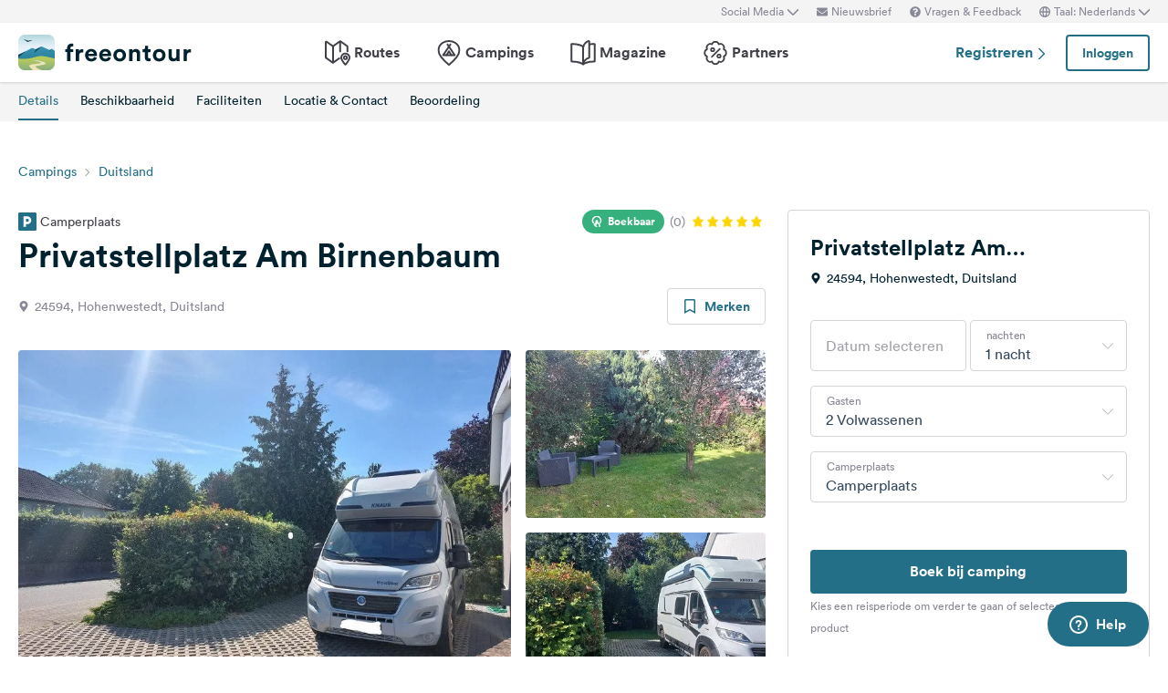

--- FILE ---
content_type: text/html; charset=UTF-8
request_url: https://www.freeontour.com/nl/pitches/privatstellplatz-am-birnenbaum-hohenwestedt
body_size: 12526
content:
<!DOCTYPE html>
<html lang="nl">
<head>
    <meta charset="UTF-8">

<meta http-equiv="Content-Type" content="text/html; charset=utf-8" />

<meta http-equiv="X-UA-Compatible" content="IE=edge">
<meta http-equiv="cleartype" content="on" />
<meta name="HandheldFriendly" content="true" />
<meta name="viewport" content="width=device-width, initial-scale=1.0, maximum-scale=1.0">

<meta name="mobile-web-app-capable" content="yes">
<meta name="apple-mobile-web-app-capable" content="yes">
<meta name="application-name" content="FREEONTOUR">
<meta name="apple-mobile-web-app-title" content="FREEONTOUR">
<meta name="theme-color" content="#ffffff">
<meta name="msapplication-navbutton-color" content="#236F88">
<meta name="apple-mobile-web-app-status-bar-style" content="black-translucent">
<meta name="msapplication-starturl" content="/">

<meta name="csrf_token" content="L6v6ynKtgHb1PfW1ppg3cAyKSQYoKdjhbVbJfz86">

    <meta name="language" content="nl" />

<meta name="twitter:card" content="summary_large_image">
<meta name="twitter:site" content="@FREEONTOUR">
<meta name="logged_in" content="false" />

            <meta name="author" content="FREEONTOUR" />
            <meta name="description" content="Privatstellplatz Am Birnenbaum is een camperplaats in Hohenwestedt, Duitsland" />
            <meta name="apple-itunes-app" content="app-id=xxxxxxxxx, app-argument=/nl/pitches/privatstellplatz-am-birnenbaum-hohenwestedt" />
        <title>Privatstellplatz Am Birnenbaum - FREEONTOUR </title>
    <link rel="preload" href="/next/css/app/app.css?id=e269ad1cb139441d1e5e8a5065e11a13" as="style" />
                <link rel="preload" href="/esi/javascript_variables?locale=nl&amp;version=next&amp;cb=v2.2026.01" as="script" />
            <link rel="preload" href="/next/lang/nl.js?id=161294652b905d6aadb85b1cb1e5abc9" as="script" />
            <link rel="preload" href="/next/js/app/manifest.js?id=a55c74fcdb2d150765a626e95c7bcf78" as="script" />
            <link rel="preload" href="/next/js/app/vendor.js?id=77988cb6334a0d70b9ad336cb148c3d8" as="script" />
            <link rel="preload" href="/next/js/app/app.js?id=85e6076c7b1d6d033ba0974f9f2afed3" as="script" />
                <link rel="preload" href="https://www.freeontour.com/next/fonts/lineto-circular-book.woff2" as="font"  crossorigin />
            <link rel="preload" href="https://www.freeontour.com/next/fonts/lineto-circular-medium.woff2" as="font"  crossorigin />
            <link rel="preload" href="https://www.freeontour.com/next/fonts/lineto-circular-bold.woff2" as="font"  crossorigin />
        <link rel="icon" sizes="512x512" href="https://www.freeontour.com/next/images/logos/logo-square-512.png">
<link rel="apple-touch-icon" sizes="512x512" href="https://www.freeontour.com/next/images/logos/logo-square-512.png">
<link rel="icon" sizes="192x192" href="https://www.freeontour.com/next/images/logos/logo-square-192.png">
<link rel="apple-touch-icon" sizes="192x192" href="https://www.freeontour.com/next/images/logos/logo-square-192.png">    <meta property="og:title" content="Privatstellplatz Am Birnenbaum - FREEONTOUR">
<meta property="og:description" content="Privatstellplatz Am Birnenbaum is een camperplaats in Hohenwestedt, Duitsland">
<meta property="og:url" content="https://www.freeontour.com/nl/pitches/privatstellplatz-am-birnenbaum-hohenwestedt">
<meta property="og:type" content="website">
<meta property="og:site_name" content="FREEONTOUR">
<meta property="og:locale" content="nl_NL">
<meta property="og:image" content="https://cdn.freeontour.com/media/general/4159d57de9b35fdff67398dcea173f432c083b26c2228103fadf86993a65dce2/large.jpg?format=auto">
<meta property="og:image:alt" content="Privatstellplatz Am Birnenbaum - Campings">
<meta property="fb:app_id" content="453468458162995">
    
    
            <meta name="robots" content="noindex"/>    
    
    
    
    <link rel="manifest" href="/manifest.json">

    
    <link href="/next/css/app/app.css?id=e269ad1cb139441d1e5e8a5065e11a13" rel="stylesheet">
    
    <meta name="sentry-trace" content="458368f68c184d46bec4a58931b9485b-c3308fe794054425"/>
</head>
<body class="antialiased font-sans relative">

<main class="flex flex-col min-h-full" >
    <div class="browser-not-supported">
    <p class="browser-not-supported__content">Helaas ondersteunen we uw browser (Internet Explorer) niet meer, sommige functionaliteiten konden niet werken.
        <a class="browser-not-supported__link" target="_blank"
           href="https://browsehappy.com/">Klik hier voor informatie over het upgraden van uw browser.
        </a>
    </p>
</div>    <div class="hidden lg:block  bg-gray-lightest " style="height: 25px;">
    <div class="max-w-screen-xl mx-auto px-5 h-full flex items-center justify-end text-xs text-gray">
        <social-media-dropdown></social-media-dropdown>
        <newsletter-modal-trigger>
            <template #default="slotProps">
                <div class="pl-5" v-if="slotProps.loggedIn">
                    <a class=" hover:text-gray-dark cursor-pointer flex items-center text-gray"  @click.prevent="slotProps.open">
                        <svg class="h-3 w-3 mr-1">
                            <use xlink:href="/next/sprite.svg?cb=v2.2026.01#envelope"></use>
                        </svg>
                        Nieuwsbrief
                    </a>
                </div>
            </template>
        </newsletter-modal-trigger>
        <zendesk-widget-trigger>
            <template #default="slotProps">
                <div class="pl-5 flex items-center hover:text-gray-dark cursor-pointer" @click.prevent="slotProps.open">
                    <svg v-if="slotProps.loading" class="animate-spin h-3 w-3 mr-1">
                        <use xlink:href="/next/sprite.svg?cb=v2.2026.01#spinner"></use>
                    </svg>
                    <svg v-else class="h-3 w-3 mr-1">
                        <use xlink:href="/next/sprite.svg?cb=v2.2026.01#question-circle-solid"></use>
                    </svg>
                    Vragen &amp; Feedback
                </div>
            </template>
        </zendesk-widget-trigger>
        <language-picker></language-picker>
        
    </div>
</div>
<header 
    id="header" 
    class="
                 
            bg-white shadow 
                lg:sticky lg:top-0 lg:left-0 lg:right-0 lg:w-full lg:z-50 
    "
>
     
        <div class="hidden lg:flex max-w-screen-xl mx-auto px-5 justify-between items-center w-full" style="height: 65px;">
            <a href="https://www.freeontour.com/nl">
                <img src="https://www.freeontour.com/next/images/logos/logo.svg" alt="FREEONTOUR Logo" style="width: 190px;">
            </a>
            <nav class="h-full">
                <ul class="h-full flex">
                    <li class="h-full flex items-center mx-3 px-2 text-gray-dark ">
                        <a href="https://www.freeontour.com/nl/routes" class="font-bold flex items-center hover:text-blue">
                            <svg class="h-7 w-7 mr-1">
                                <use xlink:href="/next/sprite.svg?cb=v2.2026.01#routes"></use>
                            </svg>
                            Routes
                        </a>
                    </li>
                    <li class="h-full flex items-center mx-3 px-2 text-gray-dark ">
                        <a href="https://www.freeontour.com/nl/pitches" class="font-bold flex items-center hover:text-blue">
                            <svg class="h-7 w-7 mr-1">
                                <use xlink:href="/next/sprite.svg?cb=v2.2026.01#places"></use>
                            </svg>
                            Campings
                        </a>
                    </li>
                    <li class="h-full flex items-center mx-3 px-2 text-gray-dark ">
                        <a href="https://www.freeontour.com/nl/magazine" class="flex items-center font-bold hover:text-blue">
                            <svg class="h-7 w-7 mr-1">
                                <use xlink:href="/next/sprite.svg?cb=v2.2026.01#articles"></use>
                            </svg>
                            Magazine
                        </a>
                    </li>
                    <li class="h-full flex items-center mx-3 px-2 text-gray-dark ">
                        <a href="https://www.freeontour.com/nl/partners" class="flex items-center font-bold hover:text-blue">
                            <svg class="h-7 w-7 mr-1">
                                <use xlink:href="/next/sprite.svg?cb=v2.2026.01#discount-bubble"></use>
                            </svg>
                            Partners
                        </a>
                    </li>
                </ul>
            </nav>
            <div style="width: 250px">
                <user-header-block
                    register-url="https://www.freeontour.com/nl/registreren"
                                    >
                </user-header-block>
            </div>
        </div>
    
    <div   style="height: 50px;" class="lg:hidden" >
                    <div class="h-full flex justify-between items-center">
                <div id="mobile-menu-icon" class="px-5">
                    <svg class="h-6 w-6 stroke-2 inline-block text-blue cursor-pointer">
                        <use xlink:href="/next/sprite.svg?cb=v2.2026.01#menu"></use>
                    </svg>
                </div>
                <a href="https://www.freeontour.com/nl" class="inline-block">
                    <img src="https://www.freeontour.com/next/images/logos/logo.svg" alt="FREEONTOUR Logo" style="width: 150px;">
                </a>
                <div class="px-5">
                    <breakpoints inline-template>
                        <notifications-mobile v-if="isMobile && authenticated"></notifications-mobile>
                    </breakpoints>
                </div>
            </div>
                <div id="mobile-menu" class="fixed top-0 bottom-0 left-0 w-0 h-full bg-black bg-opacity-60 z-50 flex">
            <div class="w-10/12 max-w-screen-sm h-full bg-white overflow-y-auto">
                <div class="flex items-center" style="height: 50px;">
                    <div id="mobile-menu-close-icon" class="px-5 mr-6">
                        <svg class="h-5 w-5 inline-block stroke-2 inline-block text-blue cursor-pointer">
                            <use xlink:href="/next/sprite.svg?cb=v2.2026.01#close"></use>
                        </svg>
                    </div>
                    <a href="https://www.freeontour.com/nl" class="inline-block">
                        <img src="https://www.freeontour.com/next/images/logos/logo.svg" alt="FREEONTOUR Logo" style="width: 150px;">
                    </a>
                </div>

                <user-menu-mobile 
                                    ></user-menu-mobile>

                                    <div class="px-5">
                        <ul class="text-gray-dark font-bold pt-5 pb-2">
                            <li class="py-3 px-5 ">
                                <a href="https://www.freeontour.com/nl/routes" class="flex">
                                    <svg class="h-7 w-7 mr-4">
                                        <use xlink:href="/next/sprite.svg?cb=v2.2026.01#routes"></use>
                                    </svg>
                                    Routes
                                </a>
                            </li>
                            <li class="py-3 px-5 ">
                                <a href="https://www.freeontour.com/nl/pitches" class="flex">
                                    <svg class="h-7 w-7 mr-4">
                                        <use xlink:href="/next/sprite.svg?cb=v2.2026.01#places"></use>
                                    </svg>
                                    Campings
                                </a>
                            </li>
                            <li class="py-3 px-5 ">
                                <a href="https://www.freeontour.com/nl/magazine" class="flex">
                                    <svg class="h-7 w-7 mr-4">
                                        <use xlink:href="/next/sprite.svg?cb=v2.2026.01#articles"></use>
                                    </svg>
                                    Magazine
                                </a>
                            </li>
                            <li class="py-3 px-5 ">
                                <a href="https://www.freeontour.com/nl/partners" class="flex">
                                    <svg class="h-7 w-7 mr-4">
                                        <use xlink:href="/next/sprite.svg?cb=v2.2026.01#discount-bubble"></use>
                                    </svg>
                                    Partners
                                </a>
                            </li>
                        </ul>
                    </div>
                
                <login-state>
                    <template slot="guest">
                        <div class="mx-5 py-5 border-t border-b border-gray-light">
                            <div class="px-5 flex justify-between items-center">
                                <a href="https://www.freeontour.com/nl/registreren" class="text-blue font-bold">
                                    Registreren
                                    <svg class="h-3 w-3 inline-block stroke-3">
                                        <use :xlink:href="$svg('arrow-right')"></use>
                                    </svg>
                                </a>
                                <login-modal-button inline-template>
                                    <button @click="openLoginModal" class="btn btn--secondary bg-white">Inloggen</button>
                                </login-modal-button>
                            </div>
                        </div>
                    </template>
                    <template slot="auth">
                        <hr class="mx-5 border-gray-light">
                    </template>
                </login-state>

                <div class="mx-5 pt-5 text-gray-dark space-y-5">
                    <newsletter-modal-trigger>
                        <template #default="slotProps">
                            <div class="pl-5">
                                <a class="  hover:text-gray-dark font-bold text-sm cursor-pointer flex items-center "  @click.prevent="slotProps.open">
                                    <svg class=" h-4 w-4 mr-6">
                                        <use xlink:href="/next/sprite.svg?cb=v2.2026.01#envelope"></use>
                                    </svg>
                                    Nieuwsbrief
                                </a>
                            </div>
                        </template>
                    </newsletter-modal-trigger>
                    <zendesk-widget-trigger>
                        <template #default="slotProps">
                            <div class="pl-5 flex items-center hover:text-gray-dark font-bold text-sm" @click.prevent="slotProps.open">
                                <svg v-if="slotProps.loading" class="animate-spin h-4 w-4 mr-6">
                                    <use xlink:href="/next/sprite.svg?cb=v2.2026.01#spinner"></use>
                                </svg>
                                <svg v-else class="h-4 w-4 mr-6">
                                    <use xlink:href="/next/sprite.svg?cb=v2.2026.01#question-circle-solid"></use>
                                </svg>
                                Vragen &amp; Feedback
                            </div>
                        </template>
                    </zendesk-widget-trigger>
                    <language-picker></language-picker>
                    <login-state>
                        <template #auth="{csrfToken}">
                            <form method="POST" action="/logout" ref="logoutForm" class="cursor-pointer">
                                <input type="hidden" name="_token" :value="csrfToken"/>
                                <button class="pl-5 flex items-center hover:text-gray-dark font-bold text-sm" type="submit">
                                    <svg class="h-4 w-4 mr-6">
                                        <use xlink:href="/next/sprite.svg?cb=v2.2026.01#logout"></use>
                                    </svg>
                                    Afmelden
                                </button>
                            </form>
                        </template>
                    </login-state>
                </div>

                
                <hr class="m-5 border-gray-light">
                <div class="px-5">
                    <ul class="text-gray-dark text-sm font-bold space-y-5">
                        <li class="px-5">
                            Volg ons op social media
                        </li>
                    

                        <li class="px-5">
                            <a href="https://www.facebook.com/freeontour" target="_blank" class="flex items-center">
                                <svg class="h-4 w-4 mr-6 stroke-3" >
                                    <use :xlink:href="$svg('facebook')"></use>
                                </svg> 
                                Facebook
                            </a>
                        </li>
                    
                        <li class="px-5">
                            <a  href="https://www.instagram.com/freeontour_com/" target="_blank" class="flex items-center">
                                <svg class="h-4 w-4 mr-6 stroke-3">
                                    <use :xlink:href="$svg('instagram')"></use>
                                </svg> 
                                Instagram
                            </a>
                        </li>
                    </ul>
                </div>

            </div>

            <div class="w-2/12" id="mobile-menu-backdrop"></div>
        </div>
    </div>
</header>
    <div class="flex-1">
        
    <div class="min-h-100px lg:min-h-12 sticky w-full z-30 top-0">
    <breakpoints>
        <template #default="{isMobile}">
            <div 
                class="lg:min-h-12" 
                :class="{
                    'min-h-35px': $isWebview(),
                    'min-h-100px': !$isWebview()
                }"
            >
                <camping-toolbar
                    v-if="!$isWebview()"
                     
                        :class="{'lg:hidden' : !$isWebview()}"
                                        
                    :camping="{&quot;id&quot;:40831,&quot;name&quot;:&quot;Privatstellplatz Am Birnenbaum&quot;,&quot;partner&quot;:false,&quot;opening_times&quot;:{&quot;from&quot;:null,&quot;to&quot;:null,&quot;winter_from&quot;:null,&quot;winter_to&quot;:null},&quot;nl&quot;:{&quot;address&quot;:&quot;24594, Hohenwestedt, Duitsland&quot;,&quot;partner_discount_description&quot;:null},&quot;reservable&quot;:false,&quot;bookable&quot;:true,&quot;bookingInformation&quot;:{&quot;bookable&quot;:true,&quot;bookable_after_days&quot;:0,&quot;bookable_sources&quot;:&quot;alpaca&quot;,&quot;max_stay&quot;:null,&quot;reservable&quot;:false,&quot;best_price&quot;:&quot;16.9&quot;,&quot;price_description&quot;:&quot;Prijs voor 2 volwassenen in het hoogseizoen&quot;,&quot;cta_text_secondary&quot;:null,&quot;cta_link_secondary&quot;:null,&quot;has_availability&quot;:false,&quot;cta_text&quot;:&quot;Boek bij camping&quot;,&quot;cta_link&quot;:null}}"
                ></camping-toolbar>
                <camping-tabs-toolbar
                    :is-partner="false"
                    :has-amenities="true"
                    :has-availability="(isMobile ? true : true)"
                ></camping-tabs-toolbar>
            </div>
        </template>
        <div class="bg-white lg:hidden p-5  h-24 ">
            <div class="animate-pulse space-y-8">
                                    <div class="flex space-between">
                        <div class="h-4 w-8/12 bg-gray-lightest rounded"></div>
                        <div class="h-4 w-3/12"></div>
                        <div class="h-4 w-1/12 bg-gray-lightest rounded"></div>
                    </div>
                                <div class="h-4 bg-gray-lightest rounded"></div>
            </div>
        </div>
    </breakpoints>
</div>    <div class="block lg:hidden bg-gray-lighter">
    <div class="relative bg-gray-lighter">
        <div class="aspect-w-16 aspect-h-7">
                            <img src="https://cdn.freeontour.com/media/general/4159d57de9b35fdff67398dcea173f432c083b26c2228103fadf86993a65dce2/thumb.jpg?format=auto" alt="Freeontour">
                <gallery
                    :options="{perPage: 1, preloadPages: 1, lazyLoad: 'nearby', cover: true, heightRatio: 7/16, arrows: false}"
                    :photos="[{&quot;urls&quot;:{&quot;large&quot;:&quot;https:\/\/cdn.freeontour.com\/media\/general\/4159d57de9b35fdff67398dcea173f432c083b26c2228103fadf86993a65dce2\/large.jpg?format=auto&quot;,&quot;medium&quot;:&quot;https:\/\/cdn.freeontour.com\/media\/general\/4159d57de9b35fdff67398dcea173f432c083b26c2228103fadf86993a65dce2\/medium.jpg?format=auto&quot;,&quot;small&quot;:&quot;https:\/\/cdn.freeontour.com\/media\/general\/4159d57de9b35fdff67398dcea173f432c083b26c2228103fadf86993a65dce2\/small.jpg?format=auto&quot;,&quot;article&quot;:&quot;https:\/\/cdn.freeontour.com\/media\/general\/4159d57de9b35fdff67398dcea173f432c083b26c2228103fadf86993a65dce2\/article.jpg?format=auto&quot;}},{&quot;urls&quot;:{&quot;large&quot;:&quot;https:\/\/cdn.freeontour.com\/media\/general\/7f9f1cb798a47affc58c27f0617853506acf75b2578632eb2dd367bbe213b934\/large.jpg?format=auto&quot;,&quot;medium&quot;:&quot;https:\/\/cdn.freeontour.com\/media\/general\/7f9f1cb798a47affc58c27f0617853506acf75b2578632eb2dd367bbe213b934\/medium.jpg?format=auto&quot;,&quot;small&quot;:&quot;https:\/\/cdn.freeontour.com\/media\/general\/7f9f1cb798a47affc58c27f0617853506acf75b2578632eb2dd367bbe213b934\/small.jpg?format=auto&quot;,&quot;article&quot;:&quot;https:\/\/cdn.freeontour.com\/media\/general\/7f9f1cb798a47affc58c27f0617853506acf75b2578632eb2dd367bbe213b934\/article.jpg?format=auto&quot;}},{&quot;urls&quot;:{&quot;large&quot;:&quot;https:\/\/cdn.freeontour.com\/media\/general\/0647f90fcf352a49d41c9ac73ec47f86259d74eea2c9cae0e5b564d0f95d5b55\/large.jpg?format=auto&quot;,&quot;medium&quot;:&quot;https:\/\/cdn.freeontour.com\/media\/general\/0647f90fcf352a49d41c9ac73ec47f86259d74eea2c9cae0e5b564d0f95d5b55\/medium.jpg?format=auto&quot;,&quot;small&quot;:&quot;https:\/\/cdn.freeontour.com\/media\/general\/0647f90fcf352a49d41c9ac73ec47f86259d74eea2c9cae0e5b564d0f95d5b55\/small.jpg?format=auto&quot;,&quot;article&quot;:&quot;https:\/\/cdn.freeontour.com\/media\/general\/0647f90fcf352a49d41c9ac73ec47f86259d74eea2c9cae0e5b564d0f95d5b55\/article.jpg?format=auto&quot;}},{&quot;urls&quot;:{&quot;large&quot;:&quot;https:\/\/cdn.freeontour.com\/media\/general\/3b9736852aaf048b5b8c962083a02f6bf16cbc70fe6bb2d294e5abb06bb6d0c0\/large.jpg?format=auto&quot;,&quot;medium&quot;:&quot;https:\/\/cdn.freeontour.com\/media\/general\/3b9736852aaf048b5b8c962083a02f6bf16cbc70fe6bb2d294e5abb06bb6d0c0\/medium.jpg?format=auto&quot;,&quot;small&quot;:&quot;https:\/\/cdn.freeontour.com\/media\/general\/3b9736852aaf048b5b8c962083a02f6bf16cbc70fe6bb2d294e5abb06bb6d0c0\/small.jpg?format=auto&quot;,&quot;article&quot;:&quot;https:\/\/cdn.freeontour.com\/media\/general\/3b9736852aaf048b5b8c962083a02f6bf16cbc70fe6bb2d294e5abb06bb6d0c0\/article.jpg?format=auto&quot;}},{&quot;urls&quot;:{&quot;large&quot;:&quot;https:\/\/cdn.freeontour.com\/media\/general\/d5fde2f3431b51d84570815daf8f53d339e88aaf0e1a5b566c511dece0d101c1\/large.jpg?format=auto&quot;,&quot;medium&quot;:&quot;https:\/\/cdn.freeontour.com\/media\/general\/d5fde2f3431b51d84570815daf8f53d339e88aaf0e1a5b566c511dece0d101c1\/medium.jpg?format=auto&quot;,&quot;small&quot;:&quot;https:\/\/cdn.freeontour.com\/media\/general\/d5fde2f3431b51d84570815daf8f53d339e88aaf0e1a5b566c511dece0d101c1\/small.jpg?format=auto&quot;,&quot;article&quot;:&quot;https:\/\/cdn.freeontour.com\/media\/general\/d5fde2f3431b51d84570815daf8f53d339e88aaf0e1a5b566c511dece0d101c1\/article.jpg?format=auto&quot;}},{&quot;urls&quot;:{&quot;large&quot;:&quot;https:\/\/cdn.freeontour.com\/media\/general\/71b08b6903bbb0b456be28e061ba642084a42ff55bcf49dc6775e2b38a18f07b\/large.jpg?format=auto&quot;,&quot;medium&quot;:&quot;https:\/\/cdn.freeontour.com\/media\/general\/71b08b6903bbb0b456be28e061ba642084a42ff55bcf49dc6775e2b38a18f07b\/medium.jpg?format=auto&quot;,&quot;small&quot;:&quot;https:\/\/cdn.freeontour.com\/media\/general\/71b08b6903bbb0b456be28e061ba642084a42ff55bcf49dc6775e2b38a18f07b\/small.jpg?format=auto&quot;,&quot;article&quot;:&quot;https:\/\/cdn.freeontour.com\/media\/general\/71b08b6903bbb0b456be28e061ba642084a42ff55bcf49dc6775e2b38a18f07b\/article.jpg?format=auto&quot;}}]"
                    alt="Privatstellplatz Am Birnenbaum"
                ></gallery>
                                </div>
                    <svg class="h-7 w-7 absolute bottom-4 right-4 inline-block text-white pointer-events-none">
                <use xlink:href="/next/sprite.svg?cb=v2.2026.01#zoom-in"></use>
            </svg>
                    </div>
</div>
    <div class="max-w-screen-xl mx-auto px-5 mt-7 lg:mt-10">
        <div class="hidden lg:block">
            <ol class="breadcrumb text-sm">
                            <li class="breadcrumb__item"><a href="https://www.freeontour.com/nl/pitches/search">Campings</a></li>
                            <li class="breadcrumb__item"><a href="https://www.freeontour.com/nl/pitches/search?region=11">Duitsland</a></li>
            
        </ol>
        </div>
        <div class="lg:grid lg:grid-cols-3 lg:gap-6 mt-8">
            <div class="lg:col-span-2 camping-content">
                <div class="pb-5">
                    <div class="flex justify-between items-center mb-4 lg:mb-0">
            <span class="text-sm text-gray-dark inline-flex items-center"
              title="Camping #40831">
            <svg class="h-5 w-5 inline-block text-blue mr-1">
                <use xlink:href="/next/sprite.svg?cb=v2.2026.01#pitch-solid"></use>
            </svg>
            Camperplaats
        </span>
        <div class="flex items-center">
                    <span 
                class="text-white bg-green text-xs font-bold inline-flex items-center justify-center px-2.5 py-1 rounded-full mr-1.5"
            >
                <svg class="h-3 w-3 inline-block stroke-3 lg:mr-1.5">
                    <use xlink:href="/next/sprite.svg?cb=v2.2026.01#tap"></use>
                </svg>
                <span class="hidden lg:block">Boekbaar</span>
            </span>
                <div class="inline-flex items-center">
            <span class="text-sm text-gray mr-2">(0)</span>
            <div class="inline-flex items-center text-gray-light">
                                    <svg class="h-3 w-3 inline-block mr-1 text-yellow">
                        <use xlink:href="/next/sprite.svg?cb=v2.2026.01#rating-star-solid"></use>
                    </svg>
                                    <svg class="h-3 w-3 inline-block mr-1 text-yellow">
                        <use xlink:href="/next/sprite.svg?cb=v2.2026.01#rating-star-solid"></use>
                    </svg>
                                    <svg class="h-3 w-3 inline-block mr-1 text-yellow">
                        <use xlink:href="/next/sprite.svg?cb=v2.2026.01#rating-star-solid"></use>
                    </svg>
                                    <svg class="h-3 w-3 inline-block mr-1 text-yellow">
                        <use xlink:href="/next/sprite.svg?cb=v2.2026.01#rating-star-solid"></use>
                    </svg>
                                    <svg class="h-3 w-3 inline-block mr-1 text-yellow">
                        <use xlink:href="/next/sprite.svg?cb=v2.2026.01#rating-star-solid"></use>
                    </svg>
                            </div>
        </div>
    </div>
</div>
<h1 class="heading-1 mt-1 text-3xl lg:text-4xl">
    Privatstellplatz Am Birnenbaum
</h1>
<div class="flex justify-between items-center mt-4">
    <div class="text-sm text-gray flex">
        <svg class="h-3 w-3 inline-block mt-1 mr-1.5">
            <use xlink:href="/next/sprite.svg?cb=v2.2026.01#pin-solid"></use>
        </svg>
        <span>24594, Hohenwestedt, Duitsland</span>
    </div>
    <div class="hidden lg:block">
        <bookmark-button
            :favoritable-id="40831"
            favoritable-type="Freeontour\Camping"
            large
        >
        </bookmark-button>
    </div>
</div>                    <div class="hidden lg:block my-7" style="min-height:385px">
        <gallery :only-desktop="true" :photos="[{&quot;urls&quot;:{&quot;large&quot;:&quot;https:\/\/cdn.freeontour.com\/media\/general\/4159d57de9b35fdff67398dcea173f432c083b26c2228103fadf86993a65dce2\/large.jpg?format=auto&quot;,&quot;medium&quot;:&quot;https:\/\/cdn.freeontour.com\/media\/general\/4159d57de9b35fdff67398dcea173f432c083b26c2228103fadf86993a65dce2\/medium.jpg?format=auto&quot;,&quot;small&quot;:&quot;https:\/\/cdn.freeontour.com\/media\/general\/4159d57de9b35fdff67398dcea173f432c083b26c2228103fadf86993a65dce2\/small.jpg?format=auto&quot;,&quot;article&quot;:&quot;https:\/\/cdn.freeontour.com\/media\/general\/4159d57de9b35fdff67398dcea173f432c083b26c2228103fadf86993a65dce2\/article.jpg?format=auto&quot;}},{&quot;urls&quot;:{&quot;large&quot;:&quot;https:\/\/cdn.freeontour.com\/media\/general\/7f9f1cb798a47affc58c27f0617853506acf75b2578632eb2dd367bbe213b934\/large.jpg?format=auto&quot;,&quot;medium&quot;:&quot;https:\/\/cdn.freeontour.com\/media\/general\/7f9f1cb798a47affc58c27f0617853506acf75b2578632eb2dd367bbe213b934\/medium.jpg?format=auto&quot;,&quot;small&quot;:&quot;https:\/\/cdn.freeontour.com\/media\/general\/7f9f1cb798a47affc58c27f0617853506acf75b2578632eb2dd367bbe213b934\/small.jpg?format=auto&quot;,&quot;article&quot;:&quot;https:\/\/cdn.freeontour.com\/media\/general\/7f9f1cb798a47affc58c27f0617853506acf75b2578632eb2dd367bbe213b934\/article.jpg?format=auto&quot;}},{&quot;urls&quot;:{&quot;large&quot;:&quot;https:\/\/cdn.freeontour.com\/media\/general\/0647f90fcf352a49d41c9ac73ec47f86259d74eea2c9cae0e5b564d0f95d5b55\/large.jpg?format=auto&quot;,&quot;medium&quot;:&quot;https:\/\/cdn.freeontour.com\/media\/general\/0647f90fcf352a49d41c9ac73ec47f86259d74eea2c9cae0e5b564d0f95d5b55\/medium.jpg?format=auto&quot;,&quot;small&quot;:&quot;https:\/\/cdn.freeontour.com\/media\/general\/0647f90fcf352a49d41c9ac73ec47f86259d74eea2c9cae0e5b564d0f95d5b55\/small.jpg?format=auto&quot;,&quot;article&quot;:&quot;https:\/\/cdn.freeontour.com\/media\/general\/0647f90fcf352a49d41c9ac73ec47f86259d74eea2c9cae0e5b564d0f95d5b55\/article.jpg?format=auto&quot;}},{&quot;urls&quot;:{&quot;large&quot;:&quot;https:\/\/cdn.freeontour.com\/media\/general\/3b9736852aaf048b5b8c962083a02f6bf16cbc70fe6bb2d294e5abb06bb6d0c0\/large.jpg?format=auto&quot;,&quot;medium&quot;:&quot;https:\/\/cdn.freeontour.com\/media\/general\/3b9736852aaf048b5b8c962083a02f6bf16cbc70fe6bb2d294e5abb06bb6d0c0\/medium.jpg?format=auto&quot;,&quot;small&quot;:&quot;https:\/\/cdn.freeontour.com\/media\/general\/3b9736852aaf048b5b8c962083a02f6bf16cbc70fe6bb2d294e5abb06bb6d0c0\/small.jpg?format=auto&quot;,&quot;article&quot;:&quot;https:\/\/cdn.freeontour.com\/media\/general\/3b9736852aaf048b5b8c962083a02f6bf16cbc70fe6bb2d294e5abb06bb6d0c0\/article.jpg?format=auto&quot;}},{&quot;urls&quot;:{&quot;large&quot;:&quot;https:\/\/cdn.freeontour.com\/media\/general\/d5fde2f3431b51d84570815daf8f53d339e88aaf0e1a5b566c511dece0d101c1\/large.jpg?format=auto&quot;,&quot;medium&quot;:&quot;https:\/\/cdn.freeontour.com\/media\/general\/d5fde2f3431b51d84570815daf8f53d339e88aaf0e1a5b566c511dece0d101c1\/medium.jpg?format=auto&quot;,&quot;small&quot;:&quot;https:\/\/cdn.freeontour.com\/media\/general\/d5fde2f3431b51d84570815daf8f53d339e88aaf0e1a5b566c511dece0d101c1\/small.jpg?format=auto&quot;,&quot;article&quot;:&quot;https:\/\/cdn.freeontour.com\/media\/general\/d5fde2f3431b51d84570815daf8f53d339e88aaf0e1a5b566c511dece0d101c1\/article.jpg?format=auto&quot;}},{&quot;urls&quot;:{&quot;large&quot;:&quot;https:\/\/cdn.freeontour.com\/media\/general\/71b08b6903bbb0b456be28e061ba642084a42ff55bcf49dc6775e2b38a18f07b\/large.jpg?format=auto&quot;,&quot;medium&quot;:&quot;https:\/\/cdn.freeontour.com\/media\/general\/71b08b6903bbb0b456be28e061ba642084a42ff55bcf49dc6775e2b38a18f07b\/medium.jpg?format=auto&quot;,&quot;small&quot;:&quot;https:\/\/cdn.freeontour.com\/media\/general\/71b08b6903bbb0b456be28e061ba642084a42ff55bcf49dc6775e2b38a18f07b\/small.jpg?format=auto&quot;,&quot;article&quot;:&quot;https:\/\/cdn.freeontour.com\/media\/general\/71b08b6903bbb0b456be28e061ba642084a42ff55bcf49dc6775e2b38a18f07b\/article.jpg?format=auto&quot;}}]">
            <div class="flex flex-col animate-pulse grid grid-cols-9 gap-4">
                <div class="bg-gray-lighter col-span-6 row-span-2 h-96 rounded-md"></div>
                <div class="bg-gray-lighter col-span-3 rounded-md h-full"></div>
                <div class="bg-gray-lighter col-span-3 rounded-md h-full"></div>
            </div>
            <template v-slot="slotProps">
                <div class="grid grid-cols-9 gap-4">
                    <a @click.prevent="slotProps.showGalleryModal(index)"
                        v-for="(photo, index) in slotProps.visiblePhotos"
                        class="bg-gray-lighter rounded overflow-hidden cursor-pointer relative bg-cover bg-center bg-no-repeat h-16"
                        :key="index"
                        :class="{'col-span-6 row-span-2 h-96': index === 0, 'col-span-3 h-full': index === 1 || index === 2}"
                        :style="{ backgroundImage: 'url(' + (index < 1 ? photo.urls.medium : photo.urls.small) +')' }"
                    >
                        <svg v-if="index === 0"
                            class="h-5 w-5 absolute bottom-3.5 right-3.5 inline-block text-white">
                            <use xlink:href="/next/sprite.svg?cb=v2.2026.01#zoom-in"></use>
                        </svg>
                    </a>

                    <template v-if="slotProps.visiblePhotos.length < 3">
                        <a v-for="n in (3 - slotProps.visiblePhotos.length)"
                            class="bg-gray-lighter rounded overflow-hidden relative bg-cover bg-center bg-no-repeat h-16"
                            :key="'placeholder-' + n"
                            :class="{'col-span-6 row-span-2 h-96': n === 0, 'col-span-3 h-full': n === 1 || n === 2}"
                        >
                            <div class="absolute top-0 left-0 h-full w-full flex items-center justify-center">
                                <svg class="h-24 w-24 top-1/2 left-1/2 text-white inline-block">
                                    <use xlink:href="/next/sprite.svg?cb=v2.2026.01#campsite-solid"></use>
                                </svg>
                            </div>
                        </a>
                    </template>
                </div>
            </template>
        </gallery>
    </div>
                </div>

                
                                    <div id="details" class="pt-6 lg:pt-8 pb-10 border-t border-gray-light">
    <div class="md:flex md:items-center md:justify-between">
        <h2 class="heading-2">Details</h2>
        <div class="w-10/12 md:w-2/6 mt-4 md:mt-0 flex">
                            <div title="Honden toegestaan" class="cursor-pointer  mr-5 ">
                    <svg class="h-7 w-7 inline-block text-blue">
                        <use xlink:href="/next/sprite.svg?cb=v2.2026.01#dogs_allowed"></use>
                    </svg>
                </div>
                            <div title="Wifi" class="cursor-pointer ">
                    <svg class="h-7 w-7 inline-block text-blue">
                        <use xlink:href="/next/sprite.svg?cb=v2.2026.01#wlan"></use>
                    </svg>
                </div>
                    </div>
    </div>
    <div class="mt-8 space-y-6">
        <div>
            <strong>Openingstijden</strong>
                            <p>
                    
                    
                    
                                            Geen gegevens beschikbaar
                                    </p>
                    </div>
        <div style="min-height: 280px">
            <foldable :min-height="240">
                
                <template #trigger="{toggle, collapsed}">
                    <div class="h-10 flex items-end">
                        <a class="link" href="#" @click.prevent="toggle">
                            <span v-if="collapsed">Laat meer zien</span>
                            <span v-else>Laat minder zien</span>
                            <svg class="h-2.5 w-2.5 inline-block stroke-3 ml-1">
                                <use xlink:href="/next/sprite.svg?cb=v2.2026.01#arrow-right"></use>
                            </svg>
                        </a>
                    </div>
                </template>
            </foldable>

            
                            
                                    </div>
    </div>
</div>

<div id="availability">
    <camping-availability
        :camping="{&quot;id&quot;:40831,&quot;name&quot;:&quot;Privatstellplatz Am Birnenbaum&quot;,&quot;partner&quot;:false,&quot;opening_times&quot;:{&quot;from&quot;:null,&quot;to&quot;:null,&quot;winter_from&quot;:null,&quot;winter_to&quot;:null},&quot;nl&quot;:{&quot;address&quot;:&quot;24594, Hohenwestedt, Duitsland&quot;,&quot;partner_discount_description&quot;:null},&quot;reservable&quot;:false,&quot;bookable&quot;:true,&quot;bookingInformation&quot;:{&quot;bookable&quot;:true,&quot;bookable_after_days&quot;:0,&quot;bookable_sources&quot;:&quot;alpaca&quot;,&quot;max_stay&quot;:null,&quot;reservable&quot;:false,&quot;best_price&quot;:&quot;16.9&quot;,&quot;price_description&quot;:&quot;Prijs voor 2 volwassenen in het hoogseizoen&quot;,&quot;cta_text_secondary&quot;:null,&quot;cta_link_secondary&quot;:null,&quot;has_availability&quot;:false,&quot;cta_text&quot;:&quot;Boek bij camping&quot;,&quot;cta_link&quot;:null}}"
        :accommodations-enabled="false"
        :initial-date-range="null"
    />
</div>

<div class="space-y-4">
    <ad-horizontal-teaser position="camping_show" :show-loading="false"></ad-horizontal-teaser>

            <div id="amenities" class="pt-6 lg:pt-8 pb-10 border-t border-gray-light">
            <h2 class="heading-2">Faciliteiten</h2>
            <div class="mt-8">
                <div>
                    <strong>Faciliteiten</strong>
                    <div class="grid grid-cols-2 lg:grid-cols-3 gap-x-3 gap-y-7 lg:gap-x-6 lg:gap-y-10 mt-4 lg:mt-6">
                                                                                                                                                    <div class="flex flex-col justify-start">
                                        <svg class="h-8 w-8 inline-block">
                                            <use xlink:href="/next/sprite.svg?cb=v2.2026.01#power_at_pitch"></use>
                                        </svg>
                                        <div>
                                            <div class="mt-1.5">Stroom</div>
                                            <small class="text-sm leading-4 text-gray"></small>
                                        </div>
                                    </div>
                                                                                                                                                                                                                <div class="flex flex-col justify-start">
                                        <svg class="h-8 w-8 inline-block">
                                            <use xlink:href="/next/sprite.svg?cb=v2.2026.01#water_connection_at_pitch"></use>
                                        </svg>
                                        <div>
                                            <div class="mt-1.5">Wateraansluiting</div>
                                            <small class="text-sm leading-4 text-gray"></small>
                                        </div>
                                    </div>
                                                                                                                                                                                                                <div class="flex flex-col justify-start">
                                        <svg class="h-8 w-8 inline-block">
                                            <use xlink:href="/next/sprite.svg?cb=v2.2026.01#wlan"></use>
                                        </svg>
                                        <div>
                                            <div class="mt-1.5">Wifi</div>
                                            <small class="text-sm leading-4 text-gray"></small>
                                        </div>
                                    </div>
                                                                                                        </div>
                </div>

                                    <expandable :direction-top="true" :active="true" v-cloak>
                        <template #trigger="slotProps">
                            <a class="link mt-8 block" href="#">
                                <span v-if="!slotProps.expanded">Laat meer zien</span>
                                <span v-else>Laat minder zien</span>
                                <svg class="h-2.5 w-2.5 inline-block stroke-3 ml-1">
                                    <use xlink:href="/next/sprite.svg?cb=v2.2026.01#arrow-right"></use>
                                </svg>
                            </a>
                        </template>
                        <div class="flex flex-col">
                                                                                                                                                            <div class="mt-20">
                                        <strong>Info voor Camperplaatsen</strong>
                                        <div class="grid grid-cols-2 lg:grid-cols-3 gap-x-3 gap-y-7 lg:gap-x-6 lg:gap-y-10 mt-4 lg:mt-6">
                                                                                                                                                                                                                                                        <div class="flex flex-col justify-start">
                                                            <svg class="h-8 w-8 inline-block">
                                                                <use xlink:href="/next/sprite.svg?cb=v2.2026.01#caravans_allowed"></use>
                                                            </svg>
                                                            <div>
                                                                <div class="mt-1.5">Caravans toegestaan</div>
                                                                <small class="text-sm leading-4 text-gray"></small>
                                                            </div>
                                                        </div>
                                                                                                                                                                                        </div>
                                    </div>
                                                                                    </div>
                    </expandable>
                            </div>
        </div>
    


    <div id="contact" class="pt-6 lg:pt-8 pb-10 border-t border-gray-light">
        <h2 class="heading-2">Locatie &amp; Contact</h2>
        <div class="mt-8 grid grid-cols-1 md:grid-cols-2 gap-6">
            <div class="flex-1 flex flex-col justify-between">
                <div class="space-y-4">
                    <div>
                        <strong class="font-bold flex items-center">
                            <svg class="h-3 w-3 inline-block mr-1 text-blue">
                                <use xlink:href="/next/sprite.svg?cb=v2.2026.01#pin-solid"></use>
                            </svg>
                            Privatstellplatz Am Birnenbaum
                        </strong>
                        <p> , 24594</p>
                        <p>Hohenwestedt</p>
                        <p>Duitsland</p>
                    </div>
                    
                                            <div>
                            <span>GPS</span>
                            <p>
                                <a class="link" href="https://www.google.com/maps/search/?api=1&query=54.096735,9.664682" target="_blank">
                                    54.096735,9.664682
                                </a>
                            </p>
                        </div>
                    
                                                                                <send-to-car 
                                :waypoints="[{&quot;name&quot;:&quot;Privatstellplatz Am Birnenbaum&quot;,&quot;address&quot;:&quot;24594, Hohenwestedt, Duitsland&quot;,&quot;geo_lat&quot;:54.096734689085,&quot;geo_long&quot;:9.6646816366203}]" 
                                inline-template 
                                v-cloak
                            >
                                <div v-if="interfaceAvailable" class="text-blue hover:text-blue-dark cursor-pointer" @click="sendToCar">
                                    <svg class="inline-block -mt-1 h-4 w-4">
                                        <use xlink:href="/next/sprite.svg?cb=v2.2026.01#nav-arrow"></use>
                                    </svg>
                                    Send-To-Car (Zenec)
                                </div>
                            </send-to-car>
                                                                <div>
                        
                                            </div>
                </div>
                            </div>
            <div class="row-start-1 md:row-auto">
                <a href="https://www.google.com/maps/search/?api=1&query=54.096735,9.664682" target="_blank">
                    <img data-src="https://maps.freeontour.com/v1/staticmap?apiToken=gg4jQkzGDjqDo6JqDtfMfmmTPNLQ&amp;lat=54.096734689085&amp;lng=9.6646816366203&amp;width=380&amp;height=300&amp;zoom=6&amp;scale=2" v-lazy-img>
                </a>
            </div>
        </div>

        
            </div>
</div>


    <campings-nearby 
        :lat="54.096734689085" 
        :lng="9.6646816366203" 
        :exclude-id="40831" 
        show-all-route="https://www.freeontour.com/nl/pitches/search"
        show-all-label="Hohenwestedt">
    </campings-nearby>


<div id="rating" class="pt-6 lg:pt-8 pb-10 border-t border-gray-light">
    <h2 class="heading-2">Beoordeling</h2>
    <div class="mt-8">
        <div class="flex items-center">
            <div class="inline-flex items-center text-gray-light">
                                    <svg class="h-4 w-4 inline-block mr-1.5 text-yellow">
                        <use xlink:href="/next/sprite.svg?cb=v2.2026.01#rating-star-solid"></use>
                    </svg>
                                    <svg class="h-4 w-4 inline-block mr-1.5 text-yellow">
                        <use xlink:href="/next/sprite.svg?cb=v2.2026.01#rating-star-solid"></use>
                    </svg>
                                    <svg class="h-4 w-4 inline-block mr-1.5 text-yellow">
                        <use xlink:href="/next/sprite.svg?cb=v2.2026.01#rating-star-solid"></use>
                    </svg>
                                    <svg class="h-4 w-4 inline-block mr-1.5 text-yellow">
                        <use xlink:href="/next/sprite.svg?cb=v2.2026.01#rating-star-solid"></use>
                    </svg>
                                    <svg class="h-4 w-4 inline-block mr-1.5 text-yellow">
                        <use xlink:href="/next/sprite.svg?cb=v2.2026.01#rating-star-solid"></use>
                    </svg>
                            </div>
            <span class="ml-2 font-bold">5.00/5</span>
        </div>
            </div>
    <div class="grid grid-cols-1 lg:grid-cols-2 gap-y-4 gap-x-12 mt-8">
        <div class="flex items-center">
            <div class="inline-flex items-center text-gray-light">
                                    <svg class="h-3.5 w-3.5 inline-block mr-1.5 ">
                        <use xlink:href="/next/sprite.svg?cb=v2.2026.01#rating-star-solid"></use>
                    </svg>
                                    <svg class="h-3.5 w-3.5 inline-block mr-1.5 ">
                        <use xlink:href="/next/sprite.svg?cb=v2.2026.01#rating-star-solid"></use>
                    </svg>
                                    <svg class="h-3.5 w-3.5 inline-block mr-1.5 ">
                        <use xlink:href="/next/sprite.svg?cb=v2.2026.01#rating-star-solid"></use>
                    </svg>
                                    <svg class="h-3.5 w-3.5 inline-block mr-1.5 ">
                        <use xlink:href="/next/sprite.svg?cb=v2.2026.01#rating-star-solid"></use>
                    </svg>
                                    <svg class="h-3.5 w-3.5 inline-block mr-1.5 ">
                        <use xlink:href="/next/sprite.svg?cb=v2.2026.01#rating-star-solid"></use>
                    </svg>
                            </div>
            <span class="ml-4">Ligging</span>
        </div>
        <div class="flex items-center">
            <div class="inline-flex items-center text-gray-light">
                                    <svg class="h-3.5 w-3.5 inline-block mr-1.5 ">
                        <use xlink:href="/next/sprite.svg?cb=v2.2026.01#rating-star-solid"></use>
                    </svg>
                                    <svg class="h-3.5 w-3.5 inline-block mr-1.5 ">
                        <use xlink:href="/next/sprite.svg?cb=v2.2026.01#rating-star-solid"></use>
                    </svg>
                                    <svg class="h-3.5 w-3.5 inline-block mr-1.5 ">
                        <use xlink:href="/next/sprite.svg?cb=v2.2026.01#rating-star-solid"></use>
                    </svg>
                                    <svg class="h-3.5 w-3.5 inline-block mr-1.5 ">
                        <use xlink:href="/next/sprite.svg?cb=v2.2026.01#rating-star-solid"></use>
                    </svg>
                                    <svg class="h-3.5 w-3.5 inline-block mr-1.5 ">
                        <use xlink:href="/next/sprite.svg?cb=v2.2026.01#rating-star-solid"></use>
                    </svg>
                            </div>
            <span class="ml-4">Vrije tijd</span>
        </div>
        <div class="flex items-center">
            <div class="inline-flex items-center text-gray-light">
                                    <svg class="h-3.5 w-3.5 inline-block mr-1.5 ">
                        <use xlink:href="/next/sprite.svg?cb=v2.2026.01#rating-star-solid"></use>
                    </svg>
                                    <svg class="h-3.5 w-3.5 inline-block mr-1.5 ">
                        <use xlink:href="/next/sprite.svg?cb=v2.2026.01#rating-star-solid"></use>
                    </svg>
                                    <svg class="h-3.5 w-3.5 inline-block mr-1.5 ">
                        <use xlink:href="/next/sprite.svg?cb=v2.2026.01#rating-star-solid"></use>
                    </svg>
                                    <svg class="h-3.5 w-3.5 inline-block mr-1.5 ">
                        <use xlink:href="/next/sprite.svg?cb=v2.2026.01#rating-star-solid"></use>
                    </svg>
                                    <svg class="h-3.5 w-3.5 inline-block mr-1.5 ">
                        <use xlink:href="/next/sprite.svg?cb=v2.2026.01#rating-star-solid"></use>
                    </svg>
                            </div>
            <span class="ml-4">Kindvriendelijk <span class="text-sm text-gray">(tot 6 jaar)</span></span>
        </div>
        <div class="flex items-center">
            <div class="inline-flex items-center text-gray-light">
                                    <svg class="h-3.5 w-3.5 inline-block mr-1.5 ">
                        <use xlink:href="/next/sprite.svg?cb=v2.2026.01#rating-star-solid"></use>
                    </svg>
                                    <svg class="h-3.5 w-3.5 inline-block mr-1.5 ">
                        <use xlink:href="/next/sprite.svg?cb=v2.2026.01#rating-star-solid"></use>
                    </svg>
                                    <svg class="h-3.5 w-3.5 inline-block mr-1.5 ">
                        <use xlink:href="/next/sprite.svg?cb=v2.2026.01#rating-star-solid"></use>
                    </svg>
                                    <svg class="h-3.5 w-3.5 inline-block mr-1.5 ">
                        <use xlink:href="/next/sprite.svg?cb=v2.2026.01#rating-star-solid"></use>
                    </svg>
                                    <svg class="h-3.5 w-3.5 inline-block mr-1.5 ">
                        <use xlink:href="/next/sprite.svg?cb=v2.2026.01#rating-star-solid"></use>
                    </svg>
                            </div>
            <span class="ml-4">jeugdvriendelijk <span class="text-sm text-gray">(van 16 tot 18 jaar)</span></span>
        </div>
        <div class="flex items-center">
            <div class="inline-flex items-center text-gray-light">
                                    <svg class="h-3.5 w-3.5 inline-block mr-1.5 ">
                        <use xlink:href="/next/sprite.svg?cb=v2.2026.01#rating-star-solid"></use>
                    </svg>
                                    <svg class="h-3.5 w-3.5 inline-block mr-1.5 ">
                        <use xlink:href="/next/sprite.svg?cb=v2.2026.01#rating-star-solid"></use>
                    </svg>
                                    <svg class="h-3.5 w-3.5 inline-block mr-1.5 ">
                        <use xlink:href="/next/sprite.svg?cb=v2.2026.01#rating-star-solid"></use>
                    </svg>
                                    <svg class="h-3.5 w-3.5 inline-block mr-1.5 ">
                        <use xlink:href="/next/sprite.svg?cb=v2.2026.01#rating-star-solid"></use>
                    </svg>
                                    <svg class="h-3.5 w-3.5 inline-block mr-1.5 ">
                        <use xlink:href="/next/sprite.svg?cb=v2.2026.01#rating-star-solid"></use>
                    </svg>
                            </div>
            <span class="ml-4">Geschikt voor senioren</span>
        </div>
        <div class="flex items-center">
            <div class="inline-flex items-center text-gray-light">
                                    <svg class="h-3.5 w-3.5 inline-block mr-1.5 ">
                        <use xlink:href="/next/sprite.svg?cb=v2.2026.01#rating-star-solid"></use>
                    </svg>
                                    <svg class="h-3.5 w-3.5 inline-block mr-1.5 ">
                        <use xlink:href="/next/sprite.svg?cb=v2.2026.01#rating-star-solid"></use>
                    </svg>
                                    <svg class="h-3.5 w-3.5 inline-block mr-1.5 ">
                        <use xlink:href="/next/sprite.svg?cb=v2.2026.01#rating-star-solid"></use>
                    </svg>
                                    <svg class="h-3.5 w-3.5 inline-block mr-1.5 ">
                        <use xlink:href="/next/sprite.svg?cb=v2.2026.01#rating-star-solid"></use>
                    </svg>
                                    <svg class="h-3.5 w-3.5 inline-block mr-1.5 ">
                        <use xlink:href="/next/sprite.svg?cb=v2.2026.01#rating-star-solid"></use>
                    </svg>
                            </div>
            <span class="ml-4">Rust</span>
        </div>
        <div class="flex items-center">
            <div class="inline-flex items-center text-gray-light">
                                    <svg class="h-3.5 w-3.5 inline-block mr-1.5 ">
                        <use xlink:href="/next/sprite.svg?cb=v2.2026.01#rating-star-solid"></use>
                    </svg>
                                    <svg class="h-3.5 w-3.5 inline-block mr-1.5 ">
                        <use xlink:href="/next/sprite.svg?cb=v2.2026.01#rating-star-solid"></use>
                    </svg>
                                    <svg class="h-3.5 w-3.5 inline-block mr-1.5 ">
                        <use xlink:href="/next/sprite.svg?cb=v2.2026.01#rating-star-solid"></use>
                    </svg>
                                    <svg class="h-3.5 w-3.5 inline-block mr-1.5 ">
                        <use xlink:href="/next/sprite.svg?cb=v2.2026.01#rating-star-solid"></use>
                    </svg>
                                    <svg class="h-3.5 w-3.5 inline-block mr-1.5 ">
                        <use xlink:href="/next/sprite.svg?cb=v2.2026.01#rating-star-solid"></use>
                    </svg>
                            </div>
            <span class="ml-4">Sanitair</span>
        </div>
        <div class="flex items-center">
            <div class="inline-flex items-center text-gray-light">
                                    <svg class="h-3.5 w-3.5 inline-block mr-1.5 ">
                        <use xlink:href="/next/sprite.svg?cb=v2.2026.01#rating-star-solid"></use>
                    </svg>
                                    <svg class="h-3.5 w-3.5 inline-block mr-1.5 ">
                        <use xlink:href="/next/sprite.svg?cb=v2.2026.01#rating-star-solid"></use>
                    </svg>
                                    <svg class="h-3.5 w-3.5 inline-block mr-1.5 ">
                        <use xlink:href="/next/sprite.svg?cb=v2.2026.01#rating-star-solid"></use>
                    </svg>
                                    <svg class="h-3.5 w-3.5 inline-block mr-1.5 ">
                        <use xlink:href="/next/sprite.svg?cb=v2.2026.01#rating-star-solid"></use>
                    </svg>
                                    <svg class="h-3.5 w-3.5 inline-block mr-1.5 ">
                        <use xlink:href="/next/sprite.svg?cb=v2.2026.01#rating-star-solid"></use>
                    </svg>
                            </div>
            <span class="ml-4">Infrastructuur</span>
        </div>
        <div class="flex items-center">
            <div class="inline-flex items-center text-gray-light">
                                    <svg class="h-3.5 w-3.5 inline-block mr-1.5 ">
                        <use xlink:href="/next/sprite.svg?cb=v2.2026.01#rating-star-solid"></use>
                    </svg>
                                    <svg class="h-3.5 w-3.5 inline-block mr-1.5 ">
                        <use xlink:href="/next/sprite.svg?cb=v2.2026.01#rating-star-solid"></use>
                    </svg>
                                    <svg class="h-3.5 w-3.5 inline-block mr-1.5 ">
                        <use xlink:href="/next/sprite.svg?cb=v2.2026.01#rating-star-solid"></use>
                    </svg>
                                    <svg class="h-3.5 w-3.5 inline-block mr-1.5 ">
                        <use xlink:href="/next/sprite.svg?cb=v2.2026.01#rating-star-solid"></use>
                    </svg>
                                    <svg class="h-3.5 w-3.5 inline-block mr-1.5 ">
                        <use xlink:href="/next/sprite.svg?cb=v2.2026.01#rating-star-solid"></use>
                    </svg>
                            </div>
            <span class="ml-4">Restaurant / Snackbar</span>
        </div>
        <div class="flex items-center">
            <div class="inline-flex items-center text-gray-light">
                                    <svg class="h-3.5 w-3.5 inline-block mr-1.5 ">
                        <use xlink:href="/next/sprite.svg?cb=v2.2026.01#rating-star-solid"></use>
                    </svg>
                                    <svg class="h-3.5 w-3.5 inline-block mr-1.5 ">
                        <use xlink:href="/next/sprite.svg?cb=v2.2026.01#rating-star-solid"></use>
                    </svg>
                                    <svg class="h-3.5 w-3.5 inline-block mr-1.5 ">
                        <use xlink:href="/next/sprite.svg?cb=v2.2026.01#rating-star-solid"></use>
                    </svg>
                                    <svg class="h-3.5 w-3.5 inline-block mr-1.5 ">
                        <use xlink:href="/next/sprite.svg?cb=v2.2026.01#rating-star-solid"></use>
                    </svg>
                                    <svg class="h-3.5 w-3.5 inline-block mr-1.5 ">
                        <use xlink:href="/next/sprite.svg?cb=v2.2026.01#rating-star-solid"></use>
                    </svg>
                            </div>
            <span class="ml-4">Prijs- Qualiteitsverhouding</span>
        </div>
    </div>
</div>
<div id="reviews" class="pt-6 lg:pt-8 pb-14 border-t border-gray-light">
    <camping-reviews :camping-id="40831"></camping-reviews>
</div>
<div class="py-3 flex justify-between items-center text-sm border-t border-gray-light">
    <span class="text-gray">Database: 
        alpaca
    </span>
            <a class="pl-3 link lg:inline-block" href="https://www.freeontour.com/nl/pitches/privatstellplatz-am-birnenbaum-hohenwestedt/submit">Is de informatie onjuist? Wijzigingen kunt u hier aan ons doorgeven.</a>
    </div>


                            </div>
                
                <div class="relative">
                    <div class="sticky top-28 pb-11">
                        <breakpoints inline-template>
                            <camping-availability-filter
                                v-if="!isMobile"
                            >
                                <div class="p-6 rounded border border-gray-light">
                                    <div class="animate-pulse max-w-4xl m-auto space-y-3">
                                        <div class="h-8 w-10/12 bg-gray-lightest rounded"></div>
                                        <div class="h-4 bg-gray-lightest rounded"></div>
                                        <div class="h-4 rounded"></div>
                                        <div class="h-12 bg-gray-lightest rounded"></div>
                                        <div class="h-12 bg-gray-lightest rounded"></div>
                                        <div class="h-4 rounded"></div>
                                        <div class="flex space-between">
                                            <div class="h-12 w-8/12 rounded"></div>
                                            <div class="h-12 w-4/12 bg-gray-lightest rounded"></div>
                                        </div>
                                        <hr class="border-gray-light">
                                        <div class="h-2 w-8/12 bg-gray-lightest rounded"></div>
                                        <div class="h-2 bg-gray-lightest rounded"></div>
                                        <div class="h-2 w-6/12 bg-gray-lightest rounded"></div>
                                    </div>
                                </div>
                            </camping-availability-filter>
                        </breakpoints>
                    </div>
                </div>
        </div>
    </div>
    <hit :hittable-id="40831"  hittable-type="Freeontour\Camping"></hit>
    </div>

    
    <login-modal></login-modal>
    <language-switch-modal></language-switch-modal>

            <cookie-consent-modal></cookie-consent-modal>
    
    <gallery-modal></gallery-modal>
    <agreement-modal></agreement-modal>
    <newsletter-modal></newsletter-modal>
    <portal-target name="modal"></portal-target>
    <portal-target name="confirmation"></portal-target>
    <error-modal></error-modal>


            <footer class="flex-shrink-0 w-full print:hidden">
    <div class="bg-gray-dark">
        <div class="max-w-screen-xl mx-auto px-5 py-8 lg:py-10">
            <div class="lg:hidden">
                <div class="grid grid-cols-2 gap-x-4">
                    <div class="space-y-2.5 flex flex-col">
                        <span class="text-xs text-gray uppercase">Service</span>
                        <a href="https://freeontour.zendesk.com/hc/nl"
                           target="_blank" rel="noreferrer"
                           class="text-white text-sm font-bold hover:text-blue">Help</a>
                                                                                    <a href="https://www.freeontour.com/nl/pages/over-ons"
                                   class="text-white text-sm font-bold hover:text-blue">Over ons</a>
                                                                                                                    <a href="https://www.freeontour.com/nl/pages/word-partner-van-freeontour"
                                   class="text-white text-sm font-bold hover:text-blue">Freeontour-partner worden</a>
                                                                            <a href="https://www.freeontour.com/nl/wat-is-Freeontour" class="text-white text-sm font-bold hover:text-blue">Wat is Freeontour</a>
                    </div>
                    <div class="space-y-2.5 flex flex-col">
                        <span class="text-xs text-gray uppercase">Juridisch</span>
                                                                                    <a href="https://www.freeontour.com/nl/pages/colofon"
                                   class="text-white text-sm font-bold hover:text-blue">Colofon</a>
                                                                                        <a href="https://www.freeontour.com/nl/pages/agb"
                                   class="text-white text-sm font-bold hover:text-blue">Freeontour-gebruiksvoorwaarden</a>
                                                                                        <a href="https://www.freeontour.com/nl/pages/privacyverklaring"
                                   class="text-white text-sm font-bold hover:text-blue">Freeontour-privacybeleid</a>
                                                                                        <a href="https://www.freeontour.com/nl/pages/disclaimer"
                                   class="text-white text-sm font-bold hover:text-blue">Juridische Informatie</a>
                                                                        </div>
                </div>
                <div class="flex flex-col mt-6 -mb-2.5">
                    <span class="text-xs text-gray uppercase">Freeontour Apps</span>
                    <div class="flex items-center">
                        <a href="https://www.freeontour.com/ios?utm_source=portal&utm_campaign=footer"
                           target="_blank">
                            <img alt="Downloaden in de Apple Store" width="130" data-src="https://www.freeontour.com/next/images/apps/apple-store-badge-nl.svg" v-lazy-img>
                        </a>
                        <a href="https://www.freeontour.com/android?utm_source=portal&utm_campaign=footer"
                           target="_blank">
                            <img alt="Download het op Google Play" width="160" data-src="https://www.freeontour.com/next/images/apps/google-play-badge-nl.png" v-lazy-img>
                        </a>
                    </div>
                    <div class="space-y-2.5 flex flex-col">
                        <span class="text-xs text-gray uppercase">Volg ons op social media</span>
                        
                        <a  href="https://www.facebook.com/freeontour" target="_blank" class="flex items-center text-white text-sm font-bold hover:text-blue" >
                            <svg class="h-4 w-4 mr-3 stroke-3 text-white">
                                <use :xlink:href="$svg('facebook')"></use>
                            </svg> 
                            Facebook
                        </a>

                        <a  href="https://www.instagram.com/freeontour_com/" target="_blank" class="flex items-center text-white text-sm font-bold hover:text-blue" >
                            <svg class="h-4 w-4 mr-3 stroke-3 text-white">
                                <use :xlink:href="$svg('instagram')"></use>
                            </svg> 
                            Instagram
                        </a>
                    </div>
                </div>
            </div>
            <div class="hidden lg:grid grid-cols-4 gap-x-6">
                <div>
                    <img src="https://www.freeontour.com/next/images/logos/logo-white-text.svg" alt="FREEONTOUR Logo" style="width: 190px;">
                    <p class="text-gray text-xs mt-6">Ontdek de wereld van kamperen. Lees artikelen over reisbestemmingen en bouw je eigen route of verken routes gemaakt door ons of andere gebruikers. Met onze gratis camperplaats- en campergids vind je eenvoudig je volgende overnachtingsplek.</p>
                </div>
                <div class="space-y-2.5 flex flex-col">
                    <span class="text-xs text-gray uppercase">Alles over het onderwerp kamperen</span>
                    <a href="https://www.freeontour.com/nl/pitches"
                       class="text-white text-sm font-bold hover:text-blue">De mooiste campings en camperplaatsen</a>
                                                                        <a href="https://www.freeontour.com/nl/magazine?ec=outdoor-en-sport" class="text-white text-sm font-bold hover:text-blue">Reisbelevingen voor sportievelingen</a>
                                                    <a href="https://www.freeontour.com/nl/magazine?ec=actief-zijn-ontspannen" class="text-white text-sm font-bold hover:text-blue">Reisbelevingen voor genieters</a>
                                                    <a href="https://www.freeontour.com/nl/magazine?ec=ontspanning-cultuur" class="text-white text-sm font-bold hover:text-blue">Reisbelevingen voor cultuurliefhebbers</a>
                                                    <a href="https://www.freeontour.com/nl/magazine?ec=familie" class="text-white text-sm font-bold hover:text-blue">Reisbelevingen voor de hele familie</a>
                                                            </div>
                <div class="space-y-2.5 flex flex-col">
                    <span class="text-xs text-gray uppercase">Meedoen</span>
                    <a href="https://www.freeontour.com/nl/routes"
                       class="text-white text-sm font-bold hover:text-blue">Uw eigen route plannen</a>
                                            <a href="https://www.freeontour.com/nl/registreren"
                           class="text-white text-sm font-bold hover:text-blue">Registreren</a>
                                    </div>
                <div class="flex flex-col justify-between">
                    <div class="space-y-2.5 flex flex-col">
                        <span class="text-xs text-gray uppercase">Service</span>
                        <a href="https://freeontour.zendesk.com/hc/nl"
                           target="_blank" rel="noreferrer"
                           class="text-white text-sm font-bold hover:text-blue">Help</a>
                                                                                    <a href="https://www.freeontour.com/nl/pages/over-ons"
                                   class="text-white text-sm font-bold hover:text-blue">Over ons</a>
                                                                                                                    <a href="https://www.freeontour.com/nl/pages/word-partner-van-freeontour"
                                   class="text-white text-sm font-bold hover:text-blue">Freeontour-partner worden</a>
                                                                            <a href="https://www.freeontour.com/nl/wat-is-Freeontour" class="text-white text-sm font-bold hover:text-blue">Wat is Freeontour</a>
                    </div>

                    <div class="flex flex-col mt-6">
                        <span class="text-xs text-gray uppercase">Freeontour Apps</span>
                        <div class="flex items-center">
                            <a href="https://www.freeontour.com/ios?utm_source=portal&utm_campaign=footer" target="_blank">
                                <img alt="Downloaden in de Apple Store" width="130" data-src="https://www.freeontour.com/next/images/apps/apple-store-badge-nl.svg" v-lazy-img>
                            </a>
                            <a href="https://www.freeontour.com/android?utm_source=portal&utm_campaign=footer" target="_blank">
                                <img alt="Download het op Google Play" width="160" data-src="https://www.freeontour.com/next/images/apps/google-play-badge-nl.png" v-lazy-img>
                            </a>
                        </div>
                        <div class="space-y-2.5 flex flex-col">
                            <span class="text-xs text-gray uppercase">Volg ons op social media</span>
                            
                            <a  href="https://www.facebook.com/freeontour" target="_blank" class="flex items-center text-white text-sm font-bold hover:text-blue" >
                                <svg class="h-4 w-4 mr-3 stroke-3 text-white">
                                    <use :xlink:href="$svg('facebook')"></use>
                                </svg> 
                                Facebook
                            </a>

                            <a  href="https://www.instagram.com/freeontour_com/" target="_blank" class="flex items-center text-white text-sm font-bold hover:text-blue" >
                                <svg class="h-4 w-4 mr-3 stroke-3 text-white">
                                    <use :xlink:href="$svg('instagram')"></use>
                                </svg> 
                                Instagram
                            </a>
                        </div>
                    </div>
                </div>
            </div>
        </div>
    </div>
    <div class="bg-black">
        <div class="max-w-screen-xl px-5 py-2 lg:py-5 mx-auto flex justify-between items-center">
            <span class="text-gray text-xs">Freeontour Copyright 2026</span>
            <div class="text-white text-xs hidden lg:flex flex-wrap items-center divide-x divide-solid divide-white">
                                                            <div class="px-1.5 leading-none">
                            <a class="hover:text-blue"
                               href="https://www.freeontour.com/nl/pages/colofon">Colofon</a>
                        </div>
                                                                <div class="px-1.5 leading-none">
                            <a class="hover:text-blue"
                               href="https://www.freeontour.com/nl/pages/agb">Freeontour-gebruiksvoorwaarden</a>
                        </div>
                                                                <div class="px-1.5 leading-none">
                            <a class="hover:text-blue"
                               href="https://www.freeontour.com/nl/pages/privacyverklaring">Freeontour-privacybeleid</a>
                        </div>
                                                                <div class="pl-1.5 leading-none">
                            <a class="hover:text-blue"
                               href="https://www.freeontour.com/nl/pages/disclaimer">Juridische Informatie</a>
                        </div>
                                                </div>
            <a href="#" class="btn text-white block lg:hidden">Naar boven</a>
        </div>
    </div>
    <div class="max-w-screen-xl mx-auto p-5">
        <div class="flex justify-between items-center flex-wrap -m-1.5">
            <a class="w-16 m-1.5 hover:opacity-60" href="https://www.buerstner.com/" target="_blank">
                <img data-src="https://cdn.freeontour.com/brands/400x300/buerstner.png" alt="Buerstner"  v-lazy-img>
            </a>
            <a class="w-16 m-1.5 hover:opacity-60" href="https://carado.de/" target="_blank">
                <img data-src="https://cdn.freeontour.com/brands/400x300/carado.png" alt="Carado"  v-lazy-img>
            </a>
            <a class="w-16 m-1.5 hover:opacity-60" href="https://www.corigon.com/" target="_blank">
                <img data-src="https://cdn.freeontour.com/brands/400x300/corigon.png" alt="Corigon"  v-lazy-img>
            </a>
            <a class="w-16 m-1.5 hover:opacity-60" href="https://www.crosscamp.com/" target="_blank">
                <img data-src="https://cdn.freeontour.com/brands/400x300/crosscamp.png" alt="Crosscamp"  v-lazy-img>
            </a>
            <a class="w-16 m-1.5 hover:opacity-60" href="https://www.dethleffs.de/" target="_blank">
                <img data-src="https://cdn.freeontour.com/brands/400x300/dethleffs.png" alt="Dethleffs"  v-lazy-img>
            </a>
            <a class="w-16 m-1.5 hover:opacity-60" href="https://www.etrusco.com/" target="_blank">
                <img data-src="https://cdn.freeontour.com/brands/400x300/etrusco.png" alt="Etrusco"  v-lazy-img>
            </a>
            <a class="w-16 m-1.5 hover:opacity-60" href="https://www.hymer.com" target="_blank">
                <img data-src="https://cdn.freeontour.com/brands/400x300/hymer.png" alt="Hymer"  v-lazy-img>
            </a>
            <a class="w-16 m-1.5 hover:opacity-60" href="https://www.laika.it/" target="_blank">
                <img data-src="https://cdn.freeontour.com/brands/400x300/laika.png" alt="Laika"  v-lazy-img>
            </a>
            <a class="w-16 m-1.5 hover:opacity-60" href="https://www.lmc-caravan.de" target="_blank">
                <img data-src="https://cdn.freeontour.com/brands/400x300/lmc.png" alt="LMC-Caravan"  v-lazy-img>
            </a>
            <a class="w-16 m-1.5 hover:opacity-60" href="https://www.mcrent.eu/" target="_blank">
                <img data-src="https://cdn.freeontour.com/brands/400x300/mcrent.png" alt="McRent"  v-lazy-img>
            </a>
            <a class="w-16 m-1.5 hover:opacity-60" href="https://www.niesmann-bischoff.com" target="_blank">
                <img data-src="https://cdn.freeontour.com/brands/400x300/niesmann-bischoff.png" alt="Niesmann Bischoff"  v-lazy-img>
            </a>
            <a class="w-16 m-1.5 hover:opacity-60" href="https://www.rent-easy.eu/" target="_blank">
                <img data-src="https://cdn.freeontour.com/brands/400x300/renteasy.png" alt="Rent Easy"  v-lazy-img>
            </a>
            <a class="w-16 m-1.5 hover:opacity-60" href="https://www.sunlight.de/" target="_blank">
                <img data-src="https://cdn.freeontour.com/brands/400x300/sunlight.png" alt="Sunlight"  v-lazy-img>
            </a>
            </a>
                    </div>
    </div>
</footer>    
    
        <zendesk-widget></zendesk-widget>
    
</main>


<script type="text/javascript" src="/esi/javascript_variables?locale=nl&version=next&cb=v2.2026.01"></script>


<script>
    window.Global = {"load_echo":false,"share_token":null,"alternative_languages":null}</script>

<script type="text/javascript" src="/next/lang/nl.js?id=161294652b905d6aadb85b1cb1e5abc9"></script>
<script type="text/javascript" src="/next/js/app/manifest.js?id=a55c74fcdb2d150765a626e95c7bcf78"></script>
<script type="text/javascript" src="/next/js/app/vendor.js?id=77988cb6334a0d70b9ad336cb148c3d8"></script>
<script type="text/javascript" src="/next/js/app/app.js?id=85e6076c7b1d6d033ba0974f9f2afed3" defer></script>

    <!-- Version: v2.2026.01 | Wrapper: 0 -->
    <!-- Content (re)generated at 2026-01-19T20:51:42 -->

</body>
</html>


--- FILE ---
content_type: application/javascript
request_url: https://www.freeontour.com/esi/javascript_variables?locale=nl&version=next&cb=v2.2026.01
body_size: 1600
content:
window.Laravel = {"environment":"production","current_version":"v2.2026.01","baseUrl":"https:\/\/www.freeontour.com","authenticated":false,"session_age":"2026-01-19T19:51:42.619153Z","user":null,"csrfToken":"L6v6ynKtgHb1PfW1ppg3cAyKSQYoKdjhbVbJfz86","locale":"nl","supportedLocaleFeatures":["membercard","partners"],"algolia":{"appId":"E43JN3GHOP","apiKey":"MjVmNDU2Mzc2YjNhOGE4YTNhM2U1YTNlNDE5OTk5NTgxNDY0NzEzMWI4NTM4OGExNWUwOGM4NjIzODdmNmU4ZHZhbGlkVW50aWw9MjcxNDkzMjMwMiZmaWx0ZXJzPXZpc2libGVfb25fc2VhcmNoJTNBdHJ1ZQ==","apiKeyMyRoutes":"MjVmNDU2Mzc2YjNhOGE4YTNhM2U1YTNlNDE5OTk5NTgxNDY0NzEzMWI4NTM4OGExNWUwOGM4NjIzODdmNmU4ZHZhbGlkVW50aWw9MjcxNDkzMjMwMiZmaWx0ZXJzPXZpc2libGVfb25fc2VhcmNoJTNBdHJ1ZQ=="},"favorites":[],"likes":[],"languages":[{"id":"en","label":"English"},{"id":"de","label":"Deutsch"},{"id":"nl","label":"Nederlands"}],"urls":{"camping:results":"https:\/\/www.freeontour.com\/pitches\/search","user:vehicles":null},"cookie_consent":{"enabled":false,"version":"v2022.07.20"},"google":{"tag_manager_id":"GTM-P7F3TGD","analytics_id":"UA-52528551-5","measurement_id":"G-3F082K02RE","key":null},"here":{"key":"mN_jto_qdSkO1amNKFhMj0WEY1Z0QtGfoIe6ELXw-fM"},"reservation_preferred_languages":["de","nl","en","fr","es","it"],"reservation_pitch_types":["caravan","camper","tent"],"pendingAgreement":false,"broadcasting":{"enabled":true,"key":"feb7435ded57427348e86f5fc5f0b21832a5c8f3","url":"ws-prod.freeontour.com"},"maps":{"url":"https:\/\/maps.freeontour.com","token":"gg4jQkzGDjqDo6JqDtfMfmmTPNLQ"},"loadedFromWrapperApp":false,"wrapperAppNavHeight":50}

--- FILE ---
content_type: application/javascript
request_url: https://www.freeontour.com/next/js/app/chunks/tabs-scroll-to.js?id=6b0382da4c9515d9
body_size: 1606
content:
"use strict";(self.webpackChunk=self.webpackChunk||[]).push([[1399],{26359:(t,e,i)=>{i.r(e),i.d(e,{default:()=>l});var n=i(7350),s=i.n(n),r=i(85530);const o={props:{tabs:{type:Array,required:!0},contentSelector:{type:String,required:!0}},data:function(){return{sections:[],activeTab:this.tabs.length>0?this.tabs[0].id:null}},computed:{isMobile:function(){return!["lg","xl"].includes(r.A.is)},topOffset:function(){return this.$isWebview()?80:this.isMobile?160:100},visibleTabs:function(){return this.tabs.filter(function(t){return!t.disabled})}},mounted:function(){var t=this;this.$watch("visibleTabs",function(){var e=t.visibleTabs.map(function(t){return t.id}),i=document.querySelectorAll(t.contentSelector);t.sections=Array.prototype.slice.call(i).filter(function(t){return e.includes(t.id)})},{immediate:!0}),document.addEventListener("scroll",s()(this.handleScroll,20))},beforeUnmount:function(){document.removeEventListener("scroll",this.handleScroll)},methods:{handleScroll:function(){var t=this,e=window.scrollY+this.topOffset;this.sections.forEach(function(i){i.offsetTop<=e&&i.id!==t.activeTab&&(t.activeTab=i.id)})},scrollTo:function(t){if(!t.disabled){var e="#"+t.id,i=document.querySelector(e);null!==i&&(window.scrollTo({top:i.offsetTop-this.topOffset}),history.replaceState({},"",e))}}},watch:{activeTab:function(){var t=this;this.$nextTick(function(){var e=t.$el.querySelector(".tabs__tab--active");if(e){var i=e.getBoundingClientRect().right,n=e.getBoundingClientRect().left,s=e.getBoundingClientRect().width,r=t.$refs.tabs.getBoundingClientRect().right,o=t.$refs.tabs.getBoundingClientRect().left,l=t.$refs.tabs.getBoundingClientRect().width;(n<o||n>r||i<o||i>r)&&t.$refs.tabs.scroll({left:t.$refs.tabs.scrollLeft+(n-(l-s)/2)-o,behavior:"smooth"})}})}}};const l=(0,i(14486).A)(o,function(){var t=this,e=t._self._c;return e("div",{ref:"tabs",staticClass:"tabs__slider"},[e("div",{staticClass:"px-5 space-x-6 tabs__slider-wrapper"},t._l(t.visibleTabs,function(i){return e("a",{key:i.id,staticClass:"tabs__tab",class:{"tabs__tab--active":t.activeTab===i.id},attrs:{href:"#"},on:{click:function(e){return e.preventDefault(),t.scrollTo(i)}}},[t._v("\n            "+t._s(i.label)+"\n        ")])}),0)])},[],!1,null,null,null).exports},85530:(t,e,i)=>{i.d(e,{A:()=>f});var n=i(62893),s=i(38221),r=i.n(s),o=640,l=768,a=1024,c=1280,u=function(t){return t>=c?"xl":t>=a?"lg":t>=l?"md":t>=o?"sm":"all"},d=n.default.observable({w:window.innerWidth,h:window.innerHeight,is:u(window.innerWidth)});window.addEventListener("resize",r()(function(){d.w=window.innerWidth,d.h=window.innerHeight,d.is=u(window.innerWidth)},200),!1);const f=d}}]);

--- FILE ---
content_type: application/javascript
request_url: https://www.freeontour.com/next/js/app/chunks/camping-reviews.js?id=502002af10ff7efc
body_size: 7602
content:
/*! For license information please see camping-reviews.js.LICENSE.txt */
"use strict";(self.webpackChunk=self.webpackChunk||[]).push([[544],{21401:(t,e,n)=>{n.d(e,{A:()=>a});const i={props:{href:{required:!1,type:String,default:null},loading:{required:!1,type:Boolean,default:!1},disabled:{required:!1,type:Boolean,default:!1}},computed:{type:function(){return this.href?"a":"button"}}};const a=(0,n(14486).A)(i,function(){var t=this,e=t._self._c;return e(t.type,{tag:"component",class:{"inline-flex items-center justify-center":t.loading},attrs:{href:t.href,disabled:t.disabled},on:{click:function(e){return t.$emit("click")}}},[t.loading?e("svg",{staticClass:"animate-spin -ml-1 mr-3 h-4 w-4 text-current"},[e("use",{attrs:{"xlink:href":t.$svg("spinner")}})]):t._e(),t._v(" "),t._t("default")],2)},[],!1,null,null,null).exports},30047:(t,e,n)=>{n.d(e,{A:()=>s});var i=n(60665);const a={components:{FormButton:n(21401).A,Modal:i.A},props:{closeOnConfirm:{required:!1,type:Boolean,default:!1},loading:{required:!1,type:Boolean,default:!1},dismissible:{required:!1,type:Boolean,default:!1},needsToConfirmCheckbox:{type:Boolean,required:!1,default:!1},portalTo:{type:String,required:!1,default:"confirmation"},cancelButton:{type:Boolean,default:!0}},data:function(){return{isOpen:!1,resolvePromise:null,rejectPromise:null,checkboxChecked:!1}},computed:{locale:function(){return Laravel.locale}},methods:{openModal:function(){var t=this;return this.isOpen=!0,new Promise(function(e,n){t.resolvePromise=e,t.rejectPromise=n})},reject:function(){this.$emit("reject"),this.isOpen=!1,this.rejectPromise&&this.rejectPromise()},confirm:function(){this.$emit("confirm"),this.resolvePromise&&this.resolvePromise(),this.closeOnConfirm&&(this.isOpen=!1)}}};const s=(0,n(14486).A)(a,function(){var t=this,e=t._self._c;return e("div",[t._t("default",null,{openModal:t.openModal}),t._v(" "),t.isOpen?e("portal",{attrs:{to:t.portalTo}},[e("modal",{attrs:{dismissible:t.dismissible},on:{close:t.reject}},[e("div",{staticClass:"p-8 lg:p-10 flex flex-col"},[e("h3",{staticClass:"heading-3 mb-5"},[t._t("header")],2),t._v(" "),t._t("body"),t._v(" "),t.needsToConfirmCheckbox?e("div",[e("br"),t._v(" "),e("br"),t._v(" "),e("label",{staticClass:"inline-flex items-center"},[e("input",{directives:[{name:"model",rawName:"v-model",value:t.checkboxChecked,expression:"checkboxChecked"}],staticClass:"form-checkbox",attrs:{type:"checkbox"},domProps:{checked:Array.isArray(t.checkboxChecked)?t._i(t.checkboxChecked,null)>-1:t.checkboxChecked},on:{change:function(e){var n=t.checkboxChecked,i=e.target,a=!!i.checked;if(Array.isArray(n)){var s=t._i(n,null);i.checked?s<0&&(t.checkboxChecked=n.concat([null])):s>-1&&(t.checkboxChecked=n.slice(0,s).concat(n.slice(s+1)))}else t.checkboxChecked=a}}}),t._v(" "),e("span",{staticClass:"ml-3 cursor-pointer font-bold"},[t._t("checkboxText")],2)])]):t._e(),t._v(" "),e("div",{staticClass:"flex space-x-4 md:justify-end",class:{"mt-5 md:mt-7":t.$slots.body||t.$scopedSlots.body}},[t.cancelButton?e("button",{staticClass:"btn btn--secondary btn--lg w-1/2 md:w-auto",on:{click:function(e){return e.preventDefault(),t.reject.apply(null,arguments)}}},[t._t("cancel",function(){return[t._v(t._s(t.$t("general.cancel")))]})],2):t._e(),t._v(" "),e("form-button",{staticClass:"btn btn--primary btn--lg w-1/2 md:w-auto",class:{"w-full":!t.cancelButton},attrs:{loading:t.loading,disabled:t.needsToConfirmCheckbox&&!t.checkboxChecked},on:{click:t.confirm}},[t._t("confirm",function(){return[t._v(t._s(t.$t("general.yes")))]})],2)],1)],2)])],1):t._e()],2)},[],!1,null,null,null).exports},31038:(t,e,n)=>{n.d(e,{A:()=>s});var i=n(76798),a=n.n(i)()(function(t){return t[1]});a.push([t.id,".modal[data-v-3b59921d]{--vh:100vh;align-items:center;display:flex;height:100vh;height:calc(var(--vh, 1vh)*100);justify-content:center;position:fixed;width:100vw}.modal[data-v-3b59921d],.modal__overlay[data-v-3b59921d]{left:0;top:0;z-index:100}.modal__overlay[data-v-3b59921d]{--tw-bg-opacity:1;background-color:rgba(64,64,72,var(--tw-bg-opacity));height:100%;opacity:.9;position:absolute;width:100%}.modal__content[data-v-3b59921d]{--tw-bg-opacity:1;background-color:rgba(255,255,255,var(--tw-bg-opacity));max-height:100vh;overflow-y:auto;position:relative;width:100%;z-index:100}.modal-transition-enter-active[data-v-3b59921d],.modal-transition-leave-active[data-v-3b59921d]{transition-duration:.4s;transition-property:opacity}.modal-transition-enter-active .modal__content[data-v-3b59921d],.modal-transition-leave-active .modal__content[data-v-3b59921d]{transition-duration:.4s;transition-property:transform}.modal-transition-enter[data-v-3b59921d],.modal-transition-leave-to[data-v-3b59921d]{opacity:0}.modal-transition-enter .modal__content[data-v-3b59921d],.modal-transition-leave-to .modal__content[data-v-3b59921d]{transform:scale(1.2)}",""]);const s=a},32459:(t,e,n)=>{n.r(e),n.d(e,{default:()=>c});var i=n(83723),a=n(30047);function s(){var t,e,n="function"==typeof Symbol?Symbol:{},i=n.iterator||"@@iterator",a=n.toStringTag||"@@toStringTag";function r(n,i,a,s){var r=i&&i.prototype instanceof c?i:c,u=Object.create(r.prototype);return o(u,"_invoke",function(n,i,a){var s,o,r,c=0,u=a||[],d=!1,g={p:0,n:0,v:t,a:p,f:p.bind(t,4),d:function(e,n){return s=e,o=0,r=t,g.n=n,l}};function p(n,i){for(o=n,r=i,e=0;!d&&c&&!a&&e<u.length;e++){var a,s=u[e],p=g.p,h=s[2];n>3?(a=h===i)&&(r=s[(o=s[4])?5:(o=3,3)],s[4]=s[5]=t):s[0]<=p&&((a=n<2&&p<s[1])?(o=0,g.v=i,g.n=s[1]):p<h&&(a=n<3||s[0]>i||i>h)&&(s[4]=n,s[5]=i,g.n=h,o=0))}if(a||n>1)return l;throw d=!0,i}return function(a,u,h){if(c>1)throw TypeError("Generator is already running");for(d&&1===u&&p(u,h),o=u,r=h;(e=o<2?t:r)||!d;){s||(o?o<3?(o>1&&(g.n=-1),p(o,r)):g.n=r:g.v=r);try{if(c=2,s){if(o||(a="next"),e=s[a]){if(!(e=e.call(s,r)))throw TypeError("iterator result is not an object");if(!e.done)return e;r=e.value,o<2&&(o=0)}else 1===o&&(e=s.return)&&e.call(s),o<2&&(r=TypeError("The iterator does not provide a '"+a+"' method"),o=1);s=t}else if((e=(d=g.n<0)?r:n.call(i,g))!==l)break}catch(e){s=t,o=1,r=e}finally{c=1}}return{value:e,done:d}}}(n,a,s),!0),u}var l={};function c(){}function u(){}function d(){}e=Object.getPrototypeOf;var g=[][i]?e(e([][i]())):(o(e={},i,function(){return this}),e),p=d.prototype=c.prototype=Object.create(g);function h(t){return Object.setPrototypeOf?Object.setPrototypeOf(t,d):(t.__proto__=d,o(t,a,"GeneratorFunction")),t.prototype=Object.create(p),t}return u.prototype=d,o(p,"constructor",d),o(d,"constructor",u),u.displayName="GeneratorFunction",o(d,a,"GeneratorFunction"),o(p),o(p,a,"Generator"),o(p,i,function(){return this}),o(p,"toString",function(){return"[object Generator]"}),(s=function(){return{w:r,m:h}})()}function o(t,e,n,i){var a=Object.defineProperty;try{a({},"",{})}catch(t){a=0}o=function(t,e,n,i){function s(e,n){o(t,e,function(t){return this._invoke(e,n,t)})}e?a?a(t,e,{value:n,enumerable:!i,configurable:!i,writable:!i}):t[e]=n:(s("next",0),s("throw",1),s("return",2))},o(t,e,n,i)}function r(t,e,n,i,a,s,o){try{var r=t[s](o),l=r.value}catch(t){return void n(t)}r.done?e(l):Promise.resolve(l).then(i,a)}const l={components:{Pagination:i.A,ConfirmationModal:a.A},props:{campingId:{type:Number,required:!0}},data:function(){return{reviews:[],pagination:null,loading:!0,deletingReview:!1}},created:function(){var t=this;this.getReviews(),this.$eventBus.$on("campingReviews.created",function(){t.getReviews()})},computed:{topOffset:function(){return this.isMobile?160:100}},methods:{getReviews:function(){var t=this,e=arguments.length>0&&void 0!==arguments[0]?arguments[0]:1;this.loading=!0,axios.get("/campings/"+this.campingId+"/ratings?page="+e).then(function(e){t.pagination=e.data.meta.pagination,t.loading=!1,t.reviews=e.data.ratings})},getReviewsWithScroll:function(){var t=arguments.length>0&&void 0!==arguments[0]?arguments[0]:1;this.getReviews(t);var e=document.querySelector("#reviews");null!==e&&window.scrollTo({top:e.offsetTop-this.topOffset})},currentUserIsReviewOwner:function(t){return!!Laravel.authenticated&&t.user_id==Laravel.user.id},deleteReview:function(t){var e,n=this;return(e=s().m(function e(){return s().w(function(e){for(;;)switch(e.p=e.n){case 0:if(n.currentUserIsReviewOwner(t)){e.n=1;break}return e.a(2);case 1:if(!n.$refs.confirmationModal){e.n=5;break}return e.p=2,e.n=3,n.$refs.confirmationModal.openModal();case 3:try{n.deletingReview=!0,axios.delete("/campings/ratings/"+t.id).then(function(e){n.reviews.forEach(function(e,i){e.id==t.id&&n.reviews.splice(i,1)}),n.deletingReview=!1}).catch(function(){n.deletingReview=!1})}catch(t){n.$refs.confirmationModal.isOpen=!1}e.n=5;break;case 4:e.p=4,e.v;case 5:return e.a(2)}},e,null,[[2,4]])}),function(){var t=this,n=arguments;return new Promise(function(i,a){var s=e.apply(t,n);function o(t){r(s,i,a,o,l,"next",t)}function l(t){r(s,i,a,o,l,"throw",t)}o(void 0)})})()}}};const c=(0,n(14486).A)(l,function(){var t=this,e=t._self._c;return e("div",[e("div",{staticClass:"flex items-start"},[e("div",{staticClass:"w-full"},[e("div",{staticClass:"flex items-start justify-between"},[e("div",[e("h2",{staticClass:"heading-2"},[t._v(t._s(t.$t("campings.reviews"))+" "),t.loading?t._e():e("span",[t._v("("+t._s(t.pagination.total)+")")])]),t._v(" "),e("p",{staticClass:"text-sm text-gray w-full"},[t._v(t._s(t.$t("campings.reviews_by_freeotour_and_camping_info")))])]),t._v(" "),e("div",{staticClass:"mt-4"},[e("camping-review-modal",{attrs:{"camping-id":t.campingId},scopedSlots:t._u([{key:"default",fn:function(n){var i=n.openModal;return[e("a",{staticClass:"btn btn--secondary ml-4 lg:mt-1 lg:px-12",on:{click:function(t){return t.preventDefault(),i.apply(null,arguments)}}},[t._v(t._s(t.$t("campings.add_review")))])]}}])})],1)])])]),t._v(" "),e("div",{staticClass:"mt-10"},[t.loading?e("div",[t._m(0)]):!t.loading&&t.reviews.length?e("div",{staticClass:"space-y-10"},t._l(t.reviews,function(n){return e("div",{key:n.id},[e("div",{staticClass:"flex justify-between"},[e("div",{staticClass:"flex"},[e("div",{staticClass:"rounded-full relative h-16 w-16 overflow-hidden mr-6 bg-gray-lighter"},[n.user&&n.user.photo?e("img",{directives:[{name:"lazy-img",rawName:"v-lazy-img"}],staticClass:"absolute top-0 left-0 bottom-0 right-0 w-full h-full",attrs:{"data-src":n.user.photo.urls.profile?n.user.photo.urls.profile:n.user.photo.urls.thumb}}):e("div",{staticClass:"flex items-center w-full h-full justify-center"},[e("svg",{staticClass:"text-white h-8 w-8"},[e("use",{attrs:{"xlink:href":t.$svg("user")}})])])]),t._v(" "),e("div",{staticClass:"flex flex-col"},[e("div",[e("div",{staticClass:"inline-flex items-center text-gray-light"},t._l(5,function(i){return e("svg",{key:i,staticClass:"h-3 w-3 inline-block",class:{"text-yellow":i<=n.rating_avg_overall}},[e("use",{attrs:{"xlink:href":t.$svg("rating-star-solid")}})])}),0)]),t._v(" "),e("a",{staticClass:"link",attrs:{href:"#"}},[t._v(t._s(n.username))]),t._v(" "),e("span",{staticClass:"text-gray"},[t._v(t._s(t.$t("campings.was_here_on"))+" "+t._s(n.stay_date_friendly))])])]),t._v(" "),t.currentUserIsReviewOwner(n)?e("a",{staticClass:"link text-right text-sm",class:{"text-gray":t.deletingReview},attrs:{href:"#"},on:{click:function(e){return e.preventDefault(),t.deleteReview(n)}}},[t.deletingReview?t._e():e("svg",{staticClass:"inline-block h-3.5 w-3.5 stroke-2 -mt-1"},[e("use",{attrs:{"xlink:href":t.$svg("bin")}})]),t._v(" "),t.deletingReview?e("svg",{staticClass:"animate-spin inline-block h-3.5 w-3.5 -mt-1 text-gray"},[e("use",{attrs:{"xlink:href":t.$svg("spinner")}})]):t._e(),t._v(" "),e("span",{staticClass:"hidden lg:inline-block"},[t._v(t._s(t.$t("campings.delete_rating")))])]):t._e()]),t._v(" "),e("p",{staticClass:"mt-3",domProps:{innerHTML:t._s(n.review)}})])}),0):t._e(),t._v(" "),t.pagination&&!t.loading?e("pagination",{staticClass:"mt-10",attrs:{"initial-pagination":t.pagination},on:{change:t.getReviewsWithScroll}}):t._e(),t._v(" "),0!=t.reviews.length||t.loading?t._e():e("div",[e("div",{staticClass:"max-w-screen-sm mx-auto text-center space-y-3"},[e("p",{staticClass:"heading-2 text-gray"},[t._v(t._s(t.$t("campings.no_reviews_found")))]),t._v(" "),e("p",{staticClass:"text-gray"},[t._v(t._s(t.$t("campings.be_the_first_to_create_a_review")))]),t._v(" "),e("div",{staticClass:"px-10"},[e("camping-review-modal",{attrs:{"camping-id":t.campingId},scopedSlots:t._u([{key:"default",fn:function(n){var i=n.openModal;return[e("a",{staticClass:"btn btn--primary",on:{click:function(t){return t.preventDefault(),i.apply(null,arguments)}}},[t._v(t._s(t.$t("campings.add_review")))])]}}],null,!1,436115757)})],1)])]),t._v(" "),e("confirmation-modal",{ref:"confirmationModal",attrs:{"close-on-confirm":""},scopedSlots:t._u([{key:"header",fn:function(){return[t._v("\n                "+t._s(t.$t("campings.confirm_delete_rating"))+"\n            ")]},proxy:!0}])})],1)])},[function(){var t=this,e=t._self._c;return e("div",{staticClass:"animate-pulse flex space-x-4"},[e("div",{staticClass:"w-full"},[e("div",{staticClass:"space-y-2"},[e("div",{staticClass:"mb-8 h-5 bg-gray-lightest rounded w-full"}),t._v(" "),e("div",{staticClass:"h-4 bg-gray-lightest rounded w-5/6"}),t._v(" "),e("div",{staticClass:"h-4 bg-gray-lightest rounded w-4/6"})])])])}],!1,null,null,null).exports},60665:(t,e,n)=>{n.d(e,{A:()=>u});var i=n(38221),a=n.n(i);const s={directives:{onClickaway:n(99499).u$},props:{dismissible:{type:Boolean,required:!1,default:function(){return!1}},fullscreen:{type:Boolean,required:!1,default:function(){return!1}},disableTransition:{type:Boolean,required:!1,default:function(){return!1}},isVisible:{type:Boolean,required:!1,default:!0},contentClass:{required:!1,default:function(){return"max-w-2xl m-4 rounded-md shadow-2xl"}},closeBtnClass:{required:!1,default:function(){return"absolute top-6 right-7 focus:outline-none"}}},data:function(){return{debouncedCalculateVh:null}},mounted:function(){var t=this;document.addEventListener("keydown",function(e){"Escape"===e.key&&t.$emit("onEsc")})},computed:{modalContentClasses:function(){return[this.fullscreen?"w-full h-full":this.contentClass]}},beforeDestroy:function(){this.enableBackgroundScroll()},methods:{outsideClick:function(){this.$emit("onOutsideClick")},calculateVh:function(){var t=.01*window.innerHeight,e=this.$refs.modal;e&&e.style.setProperty("--vh",t+"px")},onKeyup:function(t){"Escape"===t.key&&this.dismissible&&this.close()},close:function(){this.dismissible&&this.$emit("close")},disableBackgroundScroll:function(){var t=this;document.body.classList.add("overflow-hidden"),this.$nextTick(function(){t.calculateVh(),t.debouncedCalculateVh=a()(t.calculateVh,50,{trailing:!0}),window.addEventListener("resize",t.debouncedCalculateVh)}),window.addEventListener("keyup",this.onKeyup)},enableBackgroundScroll:function(){document.body.classList.remove("overflow-hidden"),window.removeEventListener("keyup",this.onKeyup),window.removeEventListener("resize",this.debouncedCalculateVh)}}};var o=n(85072),r=n.n(o),l=n(31038),c={insert:"head",singleton:!1};r()(l.A,c);l.A.locals;const u=(0,n(14486).A)(s,function(){var t=this,e=t._self._c;return e("transition",{attrs:{appear:"",name:t.disableTransition?"":"modal-transition"},on:{enter:t.disableBackgroundScroll,leave:t.enableBackgroundScroll}},[e("div",{directives:[{name:"show",rawName:"v-show",value:t.isVisible,expression:"isVisible"}],ref:"modal",staticClass:"modal",attrs:{"aria-modal":"true"},on:{keydown:function(e){return!e.type.indexOf("key")&&t._k(e.keyCode,"esc",27,e.key,["Esc","Escape"])?null:t.$emit("onEsc")}}},[e("div",{staticClass:"modal__overlay",on:{click:t.close}}),t._v(" "),e("div",{directives:[{name:"on-clickaway",rawName:"v-on-clickaway",value:t.outsideClick,expression:"outsideClick"}],staticClass:"modal__content",class:t.modalContentClasses},[t.dismissible?e("button",{class:t.closeBtnClass,attrs:{"aria-label":"close"},on:{click:t.close}},[e("svg",{staticClass:"h-4 w-4 stroke-2 inline-block text-current hover:opacity-70 focus:opacity-70"},[e("use",{attrs:{"xlink:href":t.$svg("close")}})])]):t._e(),t._v(" "),t._t("default")],2)])])},[],!1,null,"3b59921d",null).exports},83723:(t,e,n)=>{n.d(e,{A:()=>s});var i=n(85530);const a={props:{initialPagination:{required:!0,type:Object}},data:function(){return{pagination:{},onEachSide:3,index:6,tooCloseToBeginning:2,tooCloseToEnding:2,elements:null}},created:function(){this.pagination=this.initialPagination,this.init()},computed:{isMobile:function(){return!["lg","xl"].includes(i.A.is)}},watch:{initialPagination:function(){this.pagination=this.initialPagination,this.init()}},methods:{init:function(){this.isMobile&&(this.onEachSide=1,this.index=4,this.tooCloseToBeginning=1,this.tooCloseToEnding=1);var t=this.getPages();this.elements=[t.first,null!=t.slider?"...":null,t.slider,null!=t.last?"...":null,t.last],this.elements=this.elements.flat(),this.elements=this.elements.filter(Boolean)},getPages:function(){return this.pagination.total_pages<2*this.onEachSide+this.index?this.getSmallSlider():this.getUrlSlider(this.onEachSide)},getSmallSlider:function(){return{first:this.getPagesRange(1,this.pagination.total_pages),slider:null,last:null}},getPagesRange:function(t,e){for(var n=[],i=t;i<=e;i++)n.push({page:i});return n},getUrlSlider:function(t){var e=2*t;return this.hasPages()?this.pagination.current_page<=e?this.getSliderTooCloseToBeginning(e):this.pagination.current_page>this.pagination.total_pages-e?this.getSliderTooCloseToEnding(e):this.getFullSlider(t):{first:null,slider:null,last:null}},hasPages:function(){return 1!=this.pagination.current_page||this.hasMorePages()},hasMorePages:function(){return this.pagination.current_page<this.pagination.total_pages},getSliderTooCloseToBeginning:function(t){return{first:this.getPagesRange(1,t+this.tooCloseToBeginning),slider:null,last:this.getFinish()}},getSliderTooCloseToEnding:function(t){var e=this.getPagesRange(this.pagination.total_pages-(t+this.tooCloseToEnding),this.pagination.total_pages);return{first:this.getStart(),slider:null,last:e}},getFullSlider:function(t){return{first:this.getStart(),slider:this.getAdjacentUrlRange(t),last:this.getFinish()}},getAdjacentUrlRange:function(t){return this.getPagesRange(this.pagination.current_page-t,this.pagination.current_page+t)},getStart:function(){return this.isMobile?this.getPagesRange(1,1):this.getPagesRange(1,2)},getFinish:function(){return this.isMobile?this.getPagesRange(this.pagination.total_pages,this.pagination.total_pages):this.getPagesRange(this.pagination.total_pages-1,this.pagination.total_pages)},changePage:function(t){t!=this.pagination.current_page&&t<=this.pagination.total_pages&&t>0&&(this.pagination.current_page=t,this.$emit("change",t))}}};const s=(0,n(14486).A)(a,function(){var t=this,e=t._self._c;return t.pagination.total_pages>1?e("div",{staticClass:"pagination"},[t.pagination.current_page>1?e("a",{staticClass:"pagination__item",attrs:{href:"javascript:void(0)"},on:{click:function(e){return e.preventDefault(),t.changePage(1)}}},[e("svg",{staticClass:"h-2 w-2 inline-block stroke-3"},[e("use",{attrs:{"xlink:href":t.$svg("double-arrows-left")}})])]):t._e(),t._v(" "),t.pagination.current_page>1?e("a",{staticClass:"pagination__item",class:{disabled:1==t.pagination.current_page},attrs:{href:"javascript:void(0)"},on:{click:function(e){return e.preventDefault(),t.changePage(t.pagination.current_page-1)}}},[e("svg",{staticClass:"h-2 w-2 inline-block stroke-3"},[e("use",{attrs:{"xlink:href":t.$svg("arrow-left")}})])]):t._e(),t._v(" "),t._l(t.elements,function(n,i){return["..."==n?e("span",{key:"page"+i,staticClass:"text-gray"},[t._v(t._s(n))]):e("a",{key:"page"+i,staticClass:"pagination__item cursor-pointer",class:{"pagination__item--active":n.page==t.pagination.current_page},on:{click:function(e){return t.changePage(n.page)}}},[t._v("\n            "+t._s(n.page)+"\n        ")])]}),t._v(" "),t.pagination.current_page<t.pagination.total_pages?e("a",{staticClass:"pagination__item",class:{disabled:t.pagination.current_page==t.pagination.total_pages},attrs:{href:"javascript:void(0)"},on:{click:function(e){return e.preventDefault(),t.changePage(t.pagination.current_page+1)}}},[e("svg",{staticClass:"h-2 w-2 inline-block stroke-3"},[e("use",{attrs:{"xlink:href":t.$svg("arrow-right")}})])]):t._e(),t._v(" "),t.pagination.current_page<t.pagination.total_pages?e("a",{staticClass:"pagination__item",attrs:{href:"javascript:void(0)"},on:{click:function(e){return e.preventDefault(),t.changePage(t.pagination.total_pages)}}},[e("svg",{staticClass:"h-2 w-2 inline-block stroke-3"},[e("use",{attrs:{"xlink:href":t.$svg("double-arrows-right")}})])]):t._e()],2):t._e()},[],!1,null,null,null).exports},85530:(t,e,n)=>{n.d(e,{A:()=>g});var i=n(62893),a=n(38221),s=n.n(a),o=640,r=768,l=1024,c=1280,u=function(t){return t>=c?"xl":t>=l?"lg":t>=r?"md":t>=o?"sm":"all"},d=i.default.observable({w:window.innerWidth,h:window.innerHeight,is:u(window.innerWidth)});window.addEventListener("resize",s()(function(){d.w=window.innerWidth,d.h=window.innerHeight,d.is=u(window.innerWidth)},200),!1);const g=d}}]);